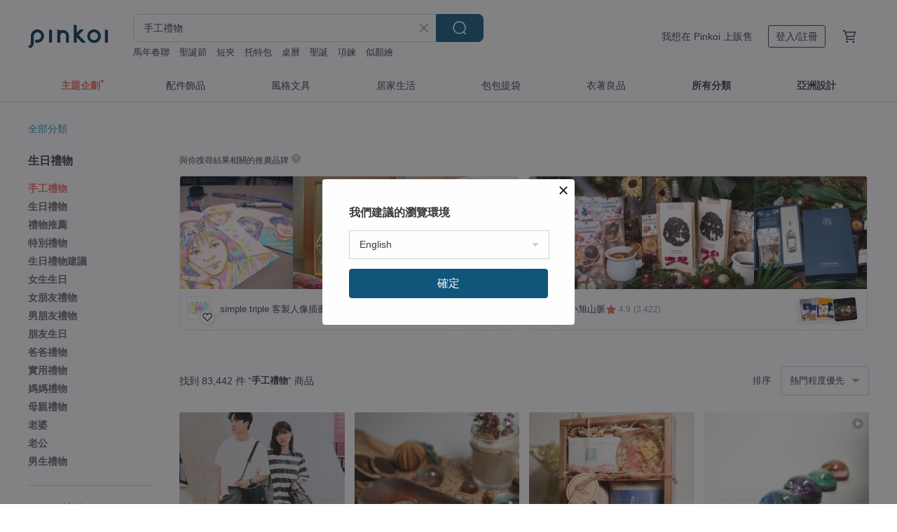

--- FILE ---
content_type: text/html; charset=utf-8
request_url: https://www.pinkoi.com/search?q=%E6%89%8B%E5%B7%A5%E7%A6%AE%E7%89%A9&ref_sec=related_keywords&ref_posn=10&ref_related_kw_type=manual&ref_created=1709128851&ref_entity=search_item_list&ref_entity_id=%E7%94%9F%E6%97%A5%E7%A6%AE%E7%89%A9&ref_page=1&ref_pgsz=60&ref_pgsess=1709128851
body_size: 30592
content:

<!doctype html>

<html lang="zh-Hant" class="web no-js s-not-login s-zh_TW webkit" xmlns:fb="http://ogp.me/ns/fb#">
<head prefix="og: http://ogp.me/ns# fb: http://ogp.me/ns/fb# ilovepinkoi: http://ogp.me/ns/fb/ilovepinkoi#">
    <meta charset="utf-8">

        <title>手工禮物 ｜耳目一新送禮推薦 - Pinkoi</title>
    <meta name="keywords" content="手工禮物">

        <meta name="description" content=" Pinkoi 手工禮物 人氣好評推薦。超過萬件實用禮物、客製化禮物、生日或節慶必送的選項，Pinkoi 應有盡有！質感好設計怎麼挑都獨特吸睛，多種價位風格幫你送進心坎裡。立即加入會員享免運優惠，折抵上限 NT$100！">

    <meta name="twitter:card" content="summary_large_image">

        <meta property="og:title" content="手工禮物 | Pinkoi">
        <meta property="og:description" content="手工禮物的搜尋結果 - 83,442件。你想找的手工禮物盡在 Pinkoi，新會員享 APP 運費優惠，最高折 NT$100！立刻逛逛百萬會員好評推薦的手工禮物商品，Pinkoi 堅持用好品味、獨特設計實現你對生活詮釋的想像。">
        <meta property="og:image" content="https://cdn01.pinkoi.com/product/SA5hKHTb/0/4/800x0.jpg">

    <meta property="og:type" content="product">
        <meta property="og:url" content="https://www.pinkoi.com/search?q=%E6%89%8B%E5%B7%A5%E7%A6%AE%E7%89%A9&ref_sec=related_keywords&ref_posn=10&ref_related_kw_type=manual&ref_created=1709128851&ref_entity=search_item_list&ref_entity_id=%E7%94%9F%E6%97%A5%E7%A6%AE%E7%89%A9&ref_page=1&ref_pgsz=60&ref_pgsess=1709128851"><link rel="canonical" href="https://www.pinkoi.com/search?q=%E6%89%8B%E5%B7%A5%E7%A6%AE%E7%89%A9"><link rel="next" href="https://www.pinkoi.com/search?q=%E6%89%8B%E5%B7%A5%E7%A6%AE%E7%89%A9&page=2">

    <link rel="alternate" href="android-app://com.pinkoi/http/www.pinkoi.com/search?q=%E6%89%8B%E5%B7%A5%E7%A6%AE%E7%89%A9">

        <script type="application/ld+json">{"@context": "http://schema.org", "@type": "BreadcrumbList", "itemListElement": [{"@type": "ListItem", "position": 1, "item": {"@id": "https://www.pinkoi.com", "name": "Pinkoi"}}, {"@type": "ListItem", "position": 2, "item": {"@id": "https://www.pinkoi.com/search", "name": "Search"}}, {"@type": "ListItem", "position": 3, "item": {"@id": "https://www.pinkoi.com/search?q=%E6%89%8B%E5%B7%A5%E7%A6%AE%E7%89%A9", "name": "\u624b\u5de5\u79ae\u7269"}}]}</script>

        <script type="application/ld+json">{"@context": "http://schema.org", "@type": "Product", "productID": "SA5hKHTb", "sku": "SA5hKHTb", "name": "\u7e61\u7403\u82b1 \u2022 \u85cd\u7d2b - \u5782\u589c\u6b3e\u624b\u5de5\u6a39\u8102\u8033\u74b0\u98fe\u54c1\u65b0\u5e74\u79ae\u7269", "description": "\u3010\u5546\u54c1\u8cc7\u6599\u3011\n\u5c3a\u5bf8 :  \u7d04 2 x 6.8 cm\n\u6750\u8cea\uff1a\u9285\u7dda\u3001\u6a39\u8102\n\u8033\u91dd\uff1a\u91ab\u7642\u92fc\u91dd / \u8033\u593e\uff1a\u9285\u934d14k\u87ba\u65cb\u8033\u593e\n\u984f\u8272\uff1a\u85cd\u8272 + \u7d2b\u8272\n\u88fd\u4f5c\u671f\uff1a25\u500b\u5de5\u4f5c\u5929\uff08\u4e0d\u5305\u62ec\u5047\u671f\uff09", "image": ["https://cdn01.pinkoi.com/product/SA5hKHTb/0/4/500x0.jpg"], "brand": {"@type": "Brand", "name": "Maius Handicrafts"}, "offers": {"@type": "Offer", "priceCurrency": "TWD", "price": 2242, "availability": "http://schema.org/InStock", "priceValidUntil": "2026-05-06", "itemCondition": "http://schema.org/NewCondition", "url": "https://www.pinkoi.com/product/SA5hKHTb", "seller": {"@type": "Organization", "name": "Maius Handicrafts", "url": "https://www.pinkoi.com/store/maiushandicrafts"}, "hasMerchantReturnPolicy": [{"@type": "MerchantReturnPolicy", "returnPolicyCategory": "https://schema.org/MerchantReturnFiniteReturnWindow", "merchantReturnDays": 7, "returnMethod": "https://schema.org/ReturnByMail", "returnFees": "https://schema.org/FreeReturn", "applicableCountry": ["TW", "HK", "MO", "TH", "JP", "CN", "US", "SG", "CA"]}]}, "aggregateRating": {"@type": "AggregateRating", "ratingValue": 5.0, "reviewCount": 294}}</script><script type="application/ld+json">{"@context": "http://schema.org", "@type": "Product", "productID": "B6k7B2W2", "sku": "B6k7B2W2", "name": "\u516d\u51fa\u82b1 \u2022 \u85cd\u767d - \u624b\u5de5\u6a39\u8102\u8033\u74b0\u98fe\u54c1\u79ae\u7269", "description": "\u3010\u5546\u54c1\u8cc7\u6599\u3011\n\u5c3a\u5bf8 :  \u7d04 2 x 6.5 cm\n\u6750\u8cea\uff1a\u9285\u7dda\u3001\u6a39\u8102\u3001\u6de1\u6c34\u73cd\u73e0\n\u8033\u91dd\uff1a\u91ab\u7642\u92fc\u91dd / \u8033\u593e\uff1a\u9285\u934d18k\u87ba\u65cb\u8033\u593e\n\u984f\u8272\uff1a\u767d\u8272\u3001\u85cd\u8272 (\u73e0\u5149)\n\u88fd\u4f5c\u671f\uff1a25\u500b\u5de5\u4f5c\u5929", "image": ["https://cdn01.pinkoi.com/product/B6k7B2W2/0/10/500x0.jpg"], "brand": {"@type": "Brand", "name": "Maius Handicrafts"}, "offers": {"@type": "Offer", "priceCurrency": "TWD", "price": 1889, "availability": "http://schema.org/InStock", "priceValidUntil": "2026-05-06", "itemCondition": "http://schema.org/NewCondition", "url": "https://www.pinkoi.com/product/B6k7B2W2", "seller": {"@type": "Organization", "name": "Maius Handicrafts", "url": "https://www.pinkoi.com/store/maiushandicrafts"}, "hasMerchantReturnPolicy": [{"@type": "MerchantReturnPolicy", "returnPolicyCategory": "https://schema.org/MerchantReturnFiniteReturnWindow", "merchantReturnDays": 7, "returnMethod": "https://schema.org/ReturnByMail", "returnFees": "https://schema.org/FreeReturn", "applicableCountry": ["TW", "HK", "MO", "TH", "JP", "CN", "US", "SG", "CA"]}]}, "aggregateRating": {"@type": "AggregateRating", "ratingValue": 5.0, "reviewCount": 294}}</script><script type="application/ld+json">{"@context": "http://schema.org", "@type": "Product", "productID": "QE3f9Jpn", "sku": "QE3f9Jpn", "name": "\u65e5\u672c\u7522\u725b\u6cb9\u881f\u76ae / \u8f15\u76c8\u67d4\u8edf\u50b3\u7d71\u8edf\u5e95\u82ad\u857e\u978b / \u624b\u5de5\u88fd", "description": "\u65e5\u672c\u7522\u725b\u6cb9\u881f\u76ae / \u8f15\u76c8\u67d4\u8edf\u50b3\u7d71\u8edf\u5e95\u82ad\u857e\u978b / \u624b\u5de5\u88fd\n\nLILVINTAGE \u5805\u6301\u9577\u671f\u4e3b\u7fa9\u53ea\u9078\u7528\u5929\u7136\u76ae\u9769\uff0c\u624b\u5de5\u6253\u9020\u6bcf\u4e00\u96d9\u67d4\u8edf\u3001\u8212\u9069\u4e14\u7d93\u4e45\u8010\u7a7f\u7684\u978b\u5c65\u7d93\u5178\u7c21\u7d04\u7684\u8a2d\u8a08\uff0c\u6620\u896f\u7a7f\u8457\u8005\u81ea\u7136\u3001\u81ea\u6211\u3001\u81ea\u7531\u7684\u7f8e\u597d\u54c1\u5473", "image": ["https://cdn01.pinkoi.com/product/QE3f9Jpn/0/1/500x0.jpg"], "brand": {"@type": "Brand", "name": "LILVINTAGE"}, "offers": {"@type": "Offer", "priceCurrency": "TWD", "price": 3162, "availability": "http://schema.org/InStock", "priceValidUntil": "2026-05-06", "itemCondition": "http://schema.org/NewCondition", "url": "https://www.pinkoi.com/product/QE3f9Jpn", "seller": {"@type": "Organization", "name": "LILVINTAGE", "url": "https://www.pinkoi.com/store/lilvintage-cn"}, "hasMerchantReturnPolicy": [{"@type": "MerchantReturnPolicy", "returnPolicyCategory": "https://schema.org/MerchantReturnFiniteReturnWindow", "merchantReturnDays": 7, "returnMethod": "https://schema.org/ReturnByMail", "returnFees": "https://schema.org/FreeReturn", "applicableCountry": ["TW", "HK", "MO", "TH", "JP", "CN", "US", "SG", "CA"]}]}, "aggregateRating": {"@type": "AggregateRating", "ratingValue": 4.9, "reviewCount": 79}}</script><script type="application/ld+json">{"@context": "http://schema.org", "@type": "Product", "productID": "WtqpWVB5", "sku": "WtqpWVB5", "name": "\u65e5\u672c\u7522\u5c0f\u7f8a\u76ae \u5f69\u8272\u5fa9\u53e4\u82ad\u857e\u978b \u624b\u5de5\u88fd \u7d05/\u9ed1/\u68d5/\u9ec3/\u7d2b/\u767d", "description": "\u65e5\u672c\u7522\u5c0f\u7f8a\u76ae \u5f69\u8272\u5fa9\u53e4\u82ad\u857e\u978b \u624b\u5de5\u88fd \u7d05/\u9ed1/\u68d5/\u9ec3/\u7d2b/\u767d\n\u9762\u6599\uff1a\u65e5\u672c\u7522\u7f8a\u76ae\n\u88e1\u6599\u53ca\u588a\u8173\uff1a\u65e5\u672c\u7522\u9e7f\u76ae\n\u978b\u5e95\uff1a\u5168\u725b\u7b4b\u5e95 \u9632\u6ed1\u8010\u78e8\n\u8ddf\u9ad8\uff1a\u725b\u7b4b\u5e95\u7d041cm", "image": ["https://cdn01.pinkoi.com/product/WtqpWVB5/0/1/500x0.jpg"], "brand": {"@type": "Brand", "name": "LILVINTAGE"}, "offers": {"@type": "Offer", "priceCurrency": "TWD", "price": 3588, "availability": "http://schema.org/InStock", "priceValidUntil": "2026-05-06", "itemCondition": "http://schema.org/NewCondition", "url": "https://www.pinkoi.com/product/WtqpWVB5", "seller": {"@type": "Organization", "name": "LILVINTAGE", "url": "https://www.pinkoi.com/store/lilvintage-cn"}, "hasMerchantReturnPolicy": [{"@type": "MerchantReturnPolicy", "returnPolicyCategory": "https://schema.org/MerchantReturnFiniteReturnWindow", "merchantReturnDays": 7, "returnMethod": "https://schema.org/ReturnByMail", "returnFees": "https://schema.org/FreeReturn", "applicableCountry": ["TW", "HK", "MO", "TH", "JP", "CN", "US", "SG", "CA"]}]}, "aggregateRating": {"@type": "AggregateRating", "ratingValue": 4.9, "reviewCount": 79}}</script><script type="application/ld+json">{"@context": "http://schema.org", "@type": "Product", "productID": "ez3yvsfH", "sku": "ez3yvsfH", "name": "\u61f8\u6d6e\u4e4b\u8449 \u624b\u4f5c\u7dda\u9999\u5ea7 | \u9ed1\u80e1\u6843\u6728\u9ec3\u9285\u9999\u63d2 \u53ef\u5ba2\u88fd \u51a5\u60f3/\u745c\u4f3d\u79ae\u7269", "description": "\u5982\u4e00\u7247\u61f8\u6d6e\u7684\u843d\u8449\uff0c\u627f\u8f09\u8457\u4e00\u7e37\u8f15\u7159\u3002\u9ed1\u80e1\u6843\u6728\u8207\u9ec3\u9285\u7684\u6975\u7c21\u7dda\u9999\u5ea7\uff0c\u5bec\u5927\u7684\u76e4\u9762\u80fd\u5b8c\u7f8e\u627f\u63a5\u9999\u7070\u3002\u63d0\u4f9b\u5ba2\u88fd\u5316\u523b\u5b57\u670d\u52d9\uff0c\u662f\u7368\u4e00\u7121\u4e8c\u7684\u7642\u7652\u79ae\u7269\u3002\u7acb\u5373\u901b\u901b\uff0c\u70ba\u751f\u6d3b\u589e\u6dfb\u4e00\u4efd\u8a69\u610f\u3002", "image": ["https://cdn01.pinkoi.com/product/ez3yvsfH/0/2/500x0.jpg"], "brand": {"@type": "Brand", "name": "String Life"}, "offers": {"@type": "Offer", "priceCurrency": "TWD", "price": 1198, "availability": "http://schema.org/InStock", "priceValidUntil": "2026-05-06", "itemCondition": "http://schema.org/NewCondition", "url": "https://www.pinkoi.com/product/ez3yvsfH", "seller": {"@type": "Organization", "name": "String Life", "url": "https://www.pinkoi.com/store/xiandesign"}, "hasMerchantReturnPolicy": [{"@type": "MerchantReturnPolicy", "returnPolicyCategory": "https://schema.org/MerchantReturnFiniteReturnWindow", "merchantReturnDays": 7, "returnMethod": "https://schema.org/ReturnByMail", "returnFees": "https://schema.org/FreeReturn", "applicableCountry": ["TW", "HK", "MO", "TH", "JP", "CN", "US", "SG", "CA"]}]}, "aggregateRating": {"@type": "AggregateRating", "ratingValue": 4.9, "reviewCount": 629}}</script><script type="application/ld+json">{"@context": "http://schema.org", "@type": "Product", "productID": "5Q4fdsCC", "sku": "5Q4fdsCC", "name": "\u3010\u6bcd\u89aa\u7bc0\u79ae\u76d2\u3011\u5929\u7136\u6de1\u6c34\u73cd\u73e0\u661f\u661f\u6708\u4eae\u592a\u967d\u65e5\u672c\u98a8\u683c\u624b\u5de5\u80f8\u91ddv4", "description": "\u25c6\u80f8\u91dd-\u5225\u5728\u6700\u9760\u8fd1\u60a8\u7684\u5fc3\u53e3\u4e0a\u7684\u7cbe\u54c1-\u59b3\u60f3\u8868\u9054\u4e9b\u4ec0\u9ebc\n\u25c6\u4eab\u53d7\u5be7\u975c\u8207\u548c\u5e73\uff0c\u8b93\u4eba\u6c88\u6fb1\u7684\u7247\u523b\n\u25c6\u6bcf\u4e00\u6b3e\u8a02\u88fd\u80f8\u91dd\u5747\u662f\u7368\u4e00\u7121\u4e8c\u3010\u7368\u4e00\u7121\u4e8c\u7684\u5f62\u72c0\u53ca\u984f\u8272\u5929\u7136\u77f3\u3011", "image": ["https://cdn02.pinkoi.com/product/5Q4fdsCC/0/1/500x0.jpg"], "brand": {"@type": "Brand", "name": "COLE COOL"}, "offers": {"@type": "Offer", "priceCurrency": "TWD", "price": 3442, "availability": "http://schema.org/InStock", "priceValidUntil": "2026-05-06", "itemCondition": "http://schema.org/NewCondition", "url": "https://www.pinkoi.com/product/5Q4fdsCC", "seller": {"@type": "Organization", "name": "COLE COOL", "url": "https://www.pinkoi.com/store/artcole"}, "hasMerchantReturnPolicy": [{"@type": "MerchantReturnPolicy", "returnPolicyCategory": "https://schema.org/MerchantReturnFiniteReturnWindow", "merchantReturnDays": 7, "returnMethod": "https://schema.org/ReturnByMail", "returnFees": "https://schema.org/FreeReturn", "applicableCountry": ["TW", "HK", "MO", "TH", "JP", "CN", "US", "SG", "CA"]}]}, "aggregateRating": {"@type": "AggregateRating", "ratingValue": 5.0, "reviewCount": 231}}</script><script type="application/ld+json">{"@context": "http://schema.org", "@type": "Product", "productID": "LxqiSvW6", "sku": "LxqiSvW6", "name": "\u65e5\u672c\u7522\u5c0f\u7f8a\u76ae \u65b9\u982d\u7d81\u5e36\u82ad\u857e\u978b \u624b\u5de5\u88fd", "description": "\u65e5\u672c\u7522\u5c0f\u7f8a\u76ae \u65b9\u982d\u7d81\u5e36\u82ad\u857e\u978b \u624b\u5de5\u88fd\n\u9762\u6599\uff1a\u65e5\u672c\u7522\u7f8a\u76ae\n\u88e1\u6599\u53ca\u588a\u8173\uff1a\u7f8a\u76ae\n\u978b\u5e95\uff1a\u5168\u725b\u7b4b\u5e95 \u9632\u6ed1\u8010\u78e8 / \u7fa9\u5927\u5229\u725b\u76ae\u5e95 \u6613\u78e8\u640d\u90e8\u4f4d \u5167\u5d4cTPU \u514d\u8cbc\u5e95\u5de5\u85dd \u900f\u6c23\u8212\u9069\n\u8ddf\u9ad8\uff1a\u725b\u76ae\u5e95\u7d041.4cm / \u725b\u7b4b\u5e95\u7d041cm", "image": ["https://cdn01.pinkoi.com/product/LxqiSvW6/0/1/500x0.jpg"], "brand": {"@type": "Brand", "name": "LILVINTAGE"}, "offers": {"@type": "Offer", "priceCurrency": "TWD", "price": 3588, "availability": "http://schema.org/InStock", "priceValidUntil": "2026-05-06", "itemCondition": "http://schema.org/NewCondition", "url": "https://www.pinkoi.com/product/LxqiSvW6", "seller": {"@type": "Organization", "name": "LILVINTAGE", "url": "https://www.pinkoi.com/store/lilvintage-cn"}, "hasMerchantReturnPolicy": [{"@type": "MerchantReturnPolicy", "returnPolicyCategory": "https://schema.org/MerchantReturnFiniteReturnWindow", "merchantReturnDays": 7, "returnMethod": "https://schema.org/ReturnByMail", "returnFees": "https://schema.org/FreeReturn", "applicableCountry": ["TW", "HK", "MO", "TH", "JP", "CN", "US", "SG", "CA"]}]}, "aggregateRating": {"@type": "AggregateRating", "ratingValue": 4.9, "reviewCount": 79}}</script><script type="application/ld+json">{"@context": "http://schema.org", "@type": "Product", "productID": "hm59C74p", "sku": "hm59C74p", "name": "\u3010\u7d93\u5178\u7d05\u3011\u7af9\u7c64\u9999\u8178+\u70cf\u9b5a\u5b50\u624b\u5de5\u7682\u79ae\u76d2\u3001\u5e74\u7bc0\u9001\u79ae\u3001\u4ea4\u63db\u79ae\u7269", "description": "\u7af9\u7c64\u9999\u8178\u7682+\u4e00\u9846\u5c0f\u849c\u982d\u7682*1+\u70cf\u9b5a\u5b50\u7682*1\n\u2764\ufe0f\u79ae\u76d2\u6709\u5169\u8272\u53ef\u9078\u2764\ufe0f", "image": ["https://cdn01.pinkoi.com/product/hm59C74p/0/1/500x0.jpg"], "brand": {"@type": "Brand", "name": "\u5e72\u7682-\u624b\u4f5c\u53f0\u5473\u7682"}, "offers": {"@type": "Offer", "priceCurrency": "TWD", "price": 499, "availability": "http://schema.org/InStock", "priceValidUntil": "2026-05-06", "itemCondition": "http://schema.org/NewCondition", "url": "https://www.pinkoi.com/product/hm59C74p", "seller": {"@type": "Organization", "name": "\u5e72\u7682-\u624b\u4f5c\u53f0\u5473\u7682", "url": "https://www.pinkoi.com/store/ganzaosoap"}, "hasMerchantReturnPolicy": [{"@type": "MerchantReturnPolicy", "returnPolicyCategory": "https://schema.org/MerchantReturnFiniteReturnWindow", "merchantReturnDays": 7, "returnMethod": "https://schema.org/ReturnByMail", "returnFees": "https://schema.org/FreeReturn", "applicableCountry": ["TW", "HK", "MO", "TH", "JP", "CN", "US", "SG", "CA"]}]}, "aggregateRating": {"@type": "AggregateRating", "ratingValue": 5.0, "reviewCount": 1531}}</script><script type="application/ld+json">{"@context": "http://schema.org", "@type": "Product", "productID": "vXG43r2f", "sku": "vXG43r2f", "name": "\u8033\u74b0 \u9be8\u9bca \u8c46\u8150\u9bca \u523a\u7e61 \u624b\u5de5 \u8033\u593e \u73cd\u73e0 \u751f\u65e5 \u79ae\u7269 \u79ae\u76d2 \u60c5\u4eba\u7bc0", "description": "\u7cbe\u7dfb\u523a\u7e61\u8033\u74b0/Embroidery earrings\n\n\u53f0\u7063\u7279\u6b8a\u7cbe\u7d30\u523a\u7e61\uff0c\u8a6e\u91cb\u690d\u7269\uff0c\u52d5\u7269\u8277\u9e97\u8272\u6fa4\uff0c\u7279\u6709\u7684\u5149\u5f69\uff0c\u96a8\u8457\u5149\u6fa4\u9583\u720d\u8b8a\u5316\uff0c\n\u6829\u6829\u5982\u751f\u7684\u6548\u679c\uff0c\u537b\u662f\u8f15\u76c8\u7121\u8ca0\u64d4\u7684\u8212\u9069\u611f\u5594\u301c", "image": ["https://cdn01.pinkoi.com/product/vXG43r2f/0/2/500x0.jpg"], "brand": {"@type": "Brand", "name": "humming"}, "offers": {"@type": "Offer", "priceCurrency": "TWD", "price": 1880, "availability": "http://schema.org/InStock", "priceValidUntil": "2026-05-06", "itemCondition": "http://schema.org/NewCondition", "url": "https://www.pinkoi.com/product/vXG43r2f", "seller": {"@type": "Organization", "name": "humming", "url": "https://www.pinkoi.com/store/humming"}, "hasMerchantReturnPolicy": [{"@type": "MerchantReturnPolicy", "returnPolicyCategory": "https://schema.org/MerchantReturnFiniteReturnWindow", "merchantReturnDays": 7, "returnMethod": "https://schema.org/ReturnByMail", "returnFees": "https://schema.org/FreeReturn", "applicableCountry": ["TW", "HK", "MO", "TH", "JP", "CN", "US", "SG", "CA"]}]}, "aggregateRating": {"@type": "AggregateRating", "ratingValue": 5.0, "reviewCount": 1495}}</script><script type="application/ld+json">{"@context": "http://schema.org", "@type": "Product", "productID": "TgMA5quX", "sku": "TgMA5quX", "name": "\u624b\u5de5\u5be6\u6728\u624b\u6c96\u5496\u5561\u67b6 | \u9ed1\u80e1\u6843\u6728\u6ffe\u676f\u67b6 \u5496\u5561\u5e2b\u79ae\u7269", "description": "\u624b\u5de5\u9ed1\u80e1\u6843\u6728\u624b\u6c96\u5496\u5561\u67b6\uff0c\u68af\u5f62\u7d50\u69cb\u7a69\u56fa\u512a\u96c5\uff0c\u50b3\u7d71\u69ab\u536f\u5de5\u85dd\u62fc\u63a5\uff0c\u8cea\u611f\u6eab\u6f64\u300216cm\u9ad8\u5ea6\u9069\u7528\u591a\u6578\u99ac\u514b\u676f\u8207\u5206\u4eab\u58fa\u3002\u7acb\u5373\u901b\u901b\uff0c\u70ba\u4f60\u7684\u5496\u5561\u6642\u5149\u589e\u6dfb\u4e00\u4efd\u5b89\u975c\u7684\u5100\u5f0f\u611f\uff01", "image": ["https://cdn01.pinkoi.com/product/TgMA5quX/0/3/500x0.jpg"], "brand": {"@type": "Brand", "name": "String Life"}, "offers": {"@type": "Offer", "priceCurrency": "TWD", "price": 1698, "availability": "http://schema.org/InStock", "priceValidUntil": "2026-05-06", "itemCondition": "http://schema.org/NewCondition", "url": "https://www.pinkoi.com/product/TgMA5quX", "seller": {"@type": "Organization", "name": "String Life", "url": "https://www.pinkoi.com/store/xiandesign"}, "hasMerchantReturnPolicy": [{"@type": "MerchantReturnPolicy", "returnPolicyCategory": "https://schema.org/MerchantReturnFiniteReturnWindow", "merchantReturnDays": 7, "returnMethod": "https://schema.org/ReturnByMail", "returnFees": "https://schema.org/FreeReturn", "applicableCountry": ["TW", "HK", "MO", "TH", "JP", "CN", "US", "SG", "CA"]}]}, "aggregateRating": {"@type": "AggregateRating", "ratingValue": 4.9, "reviewCount": 629}}</script><script type="application/ld+json">{"@context": "http://schema.org", "@type": "Product", "productID": "nYVpAvh8", "sku": "nYVpAvh8", "name": "\u539f\u5275\u624b\u5de5\u6b72\u7a57\u9d3b\u798f\u5ddd\u6599\u5357\u7d05\u65b0\u5e74\u672c\u547d\u5e74\u958b\u904b\u95e2\u90aa\u4e32\u73e0\u9805\u93c8", "description": "\u6750\u8cea\uff1a\u5ddd\u6599\u5357\u7d05\u3001s925\u9280\n\u84ee\u85d5\u540a\u589c\uff1a\u934d\u91d1\n\u5c3a\u5bf8\uff1a\u542b\u626345cm", "image": ["https://cdn01.pinkoi.com/product/nYVpAvh8/0/1/500x0.jpg"], "brand": {"@type": "Brand", "name": "\u5c71\u8418"}, "offers": {"@type": "Offer", "priceCurrency": "TWD", "price": 2568, "availability": "http://schema.org/InStock", "priceValidUntil": "2026-05-06", "itemCondition": "http://schema.org/NewCondition", "url": "https://www.pinkoi.com/product/nYVpAvh8", "seller": {"@type": "Organization", "name": "\u5c71\u8418", "url": "https://www.pinkoi.com/store/shannai"}, "hasMerchantReturnPolicy": [{"@type": "MerchantReturnPolicy", "returnPolicyCategory": "https://schema.org/MerchantReturnFiniteReturnWindow", "merchantReturnDays": 7, "returnMethod": "https://schema.org/ReturnByMail", "returnFees": "https://schema.org/FreeReturn", "applicableCountry": ["TW", "HK", "MO", "TH", "JP", "CN", "US", "SG", "CA"]}]}, "aggregateRating": {"@type": "AggregateRating", "ratingValue": 4.9, "reviewCount": 56}}</script><script type="application/ld+json">{"@context": "http://schema.org", "@type": "Product", "productID": "Z7PJubbC", "sku": "Z7PJubbC", "name": "\u3010\u6bcd\u89aa\u7bc0\u79ae\u7269\u3011\u5fa9\u53e4\u4eff\u820a\u76ae\u9769\u624b\u6a5f\u6bbc \u624b\u5de5\u725b\u76ae\u8edf\u6bbc", "description": "\u5340\u5225\u65bc\u5e02\u9762\u4e0a\u8cbc\u76ae\u624b\u6a5f\u6bbc\uff01\u771f\u6b63\u610f\u7fa9\u4e0a\u7684\u771f\u76ae\u7d14\u76ae\u7121\u5851\u6599\u3001pc \u5e95\u6bbc\uff0c\u611f\u53d7\u7d14\u6b63\u7684\u52d5\u7269\u982d\u5c64\u76ae\u9769\u5e36\u4f86\u7684\u5929\u7136\u67d4\u8edf\u89f8\u611f\u5427\uff5e", "image": ["https://cdn01.pinkoi.com/product/Z7PJubbC/0/1/500x0.jpg"], "brand": {"@type": "Brand", "name": "Dolce Far Niente"}, "offers": {"@type": "Offer", "priceCurrency": "TWD", "price": 972, "availability": "http://schema.org/InStock", "priceValidUntil": "2026-05-06", "itemCondition": "http://schema.org/NewCondition", "url": "https://www.pinkoi.com/product/Z7PJubbC", "seller": {"@type": "Organization", "name": "Dolce Far Niente", "url": "https://www.pinkoi.com/store/dolcefarniente"}, "hasMerchantReturnPolicy": [{"@type": "MerchantReturnPolicy", "returnPolicyCategory": "https://schema.org/MerchantReturnFiniteReturnWindow", "merchantReturnDays": 7, "returnMethod": "https://schema.org/ReturnByMail", "returnFees": "https://schema.org/FreeReturn", "applicableCountry": ["TW", "HK", "MO", "TH", "JP", "CN", "US", "SG", "CA"]}]}, "aggregateRating": {}}</script><script type="application/ld+json">{"@context": "http://schema.org", "@type": "Product", "productID": "zrnxq9Hq", "sku": "zrnxq9Hq", "name": "\u54e5\u5409\u62c9\u539f\u5b50\u5410\u606f\u6c1b\u570d\u71c8 \u5275\u610f\u79ae\u7269/\u684c\u64fa", "description": "\u9019\u6b3e\u54e5\u5409\u62c9\u9577\u65b9\u9ad4\u6a39\u8102\u5c0f\u591c\u71c8\uff0c\u662f\u5bb6\u5c45\u597d\u7269\u4f73\u9078\u3002\u4ee5\u5929\u7136\u539f\u6728\u642d\u914d\u7cbe\u7dfb\u6a39\u8102\uff0c\u54e5\u5409\u62c9\u7d93\u4eff\u771f3D\u6253\u5370\uff0c\u518d\u624b\u5de5\u6d82\u88dd\uff0c\u7d30\u7bc0\u903c\u771f\u3002\u300c\u706b\u7130\u300d\u71c8\u4e32\u9023\u5176\u53e3\u90e8\uff0c\u958b\u95dc\u8f15\u89f8\uff0c\u71c8\u5149\u591a\u5f69\u8b8a\u63db\u3002\u591c\u9593\u7167\u660e\u4f34\u7720\uff0c\u767d\u5929\u4f5c\u85dd\u8853\u64fa\u4ef6\uff0c\u64fa\u65bc\u81e5\u5ba4\u3001\u66f8\u623f\u3001\u5ba2\u5ef3\u7686\u53ef\uff0c\u8da3\u5473\u5341\u8db3\uff0c\u81ea\u7528\u9001\u79ae\u5169\u76f8\u5b9c\u3002", "image": ["https://cdn01.pinkoi.com/product/zrnxq9Hq/0/1/500x0.jpg"], "brand": {"@type": "Brand", "name": "\u4e00\u4ecb\u7a7a\u9593"}, "offers": {"@type": "Offer", "priceCurrency": "TWD", "price": 2136, "availability": "http://schema.org/InStock", "priceValidUntil": "2026-05-06", "itemCondition": "http://schema.org/NewCondition", "url": "https://www.pinkoi.com/product/zrnxq9Hq", "seller": {"@type": "Organization", "name": "\u4e00\u4ecb\u7a7a\u9593", "url": "https://www.pinkoi.com/store/uhandi"}, "hasMerchantReturnPolicy": [{"@type": "MerchantReturnPolicy", "returnPolicyCategory": "https://schema.org/MerchantReturnFiniteReturnWindow", "merchantReturnDays": 7, "returnMethod": "https://schema.org/ReturnByMail", "returnFees": "https://schema.org/FreeReturn", "applicableCountry": ["TW", "HK", "MO", "TH", "JP", "CN", "US", "SG", "CA"]}]}, "aggregateRating": {"@type": "AggregateRating", "ratingValue": 5.0, "reviewCount": 206}}</script><script type="application/ld+json">{"@context": "http://schema.org", "@type": "Product", "productID": "4wMq5E7e", "sku": "4wMq5E7e", "name": "\u8f15\u76c8\u67d4\u8edf / \u50b3\u7d71\u7f8a\u76ae\u82ad\u857e\u978b / \u624b\u5de5\u88fd / \u65e5\u672c\u7522\u5c0f\u7f8a\u76ae", "description": "\u65e5\u672c\u7522\u5c0f\u7f8a\u76ae \u8f15\u76c8\u67d4\u8edf\u50b3\u7d71\u7f8a\u76ae\u82ad\u857e\u978b \u624b\u5de5\u88fd \u591a\u8272\n\u9762\u6599\uff1a\u65e5\u672c\u7522\u7f8a\u76ae\n\u88e1\u6599\u53ca\u588a\u8173\uff1a\u65e5\u672c\u7522\u9e7f\u76ae\n\u978b\u5e95\uff1a\u5168\u725b\u7b4b\u5e95 \u9632\u6ed1\u8010\u78e8\n\u8ddf\u9ad8\uff1a\u725b\u7b4b\u5e95\u7d041cm", "image": ["https://cdn02.pinkoi.com/product/4wMq5E7e/0/1/500x0.jpg"], "brand": {"@type": "Brand", "name": "LILVINTAGE"}, "offers": {"@type": "Offer", "priceCurrency": "TWD", "price": 3162, "availability": "http://schema.org/InStock", "priceValidUntil": "2026-05-06", "itemCondition": "http://schema.org/NewCondition", "url": "https://www.pinkoi.com/product/4wMq5E7e", "seller": {"@type": "Organization", "name": "LILVINTAGE", "url": "https://www.pinkoi.com/store/lilvintage-cn"}, "hasMerchantReturnPolicy": [{"@type": "MerchantReturnPolicy", "returnPolicyCategory": "https://schema.org/MerchantReturnFiniteReturnWindow", "merchantReturnDays": 7, "returnMethod": "https://schema.org/ReturnByMail", "returnFees": "https://schema.org/FreeReturn", "applicableCountry": ["TW", "HK", "MO", "TH", "JP", "CN", "US", "SG", "CA"]}]}, "aggregateRating": {"@type": "AggregateRating", "ratingValue": 4.9, "reviewCount": 79}}</script><script type="application/ld+json">{"@context": "http://schema.org", "@type": "Product", "productID": "enNbWrFj", "sku": "enNbWrFj", "name": "Vintage\u63a1\u96c6\u7cfb  |  \u6851\u845a\u8033\u74b0 | \u624b\u5de5 925\u9280", "description": "\u5973\u5b69\u9996\u9078\u7684\u54c1\u724cVintage Wave\uff0c\u91d1\u5de5\u5e2b\u9ad8\u54c1\u8cea\u628a\u95dc\uff0c\u7368\u5275\u8a2d\u8a08\u3001\u8cea\u611f\u98fe\u54c1\uff0c\u5e36\u9ede\u5fa9\u53e4, \u6c23\u8cea\u548c\u6d6a\u6f2b\u7684\u5143\u7d20\uff0c\u5404\u5f0f\u7cfb\u5217\u98a8\u683c\uff0c\u61f6\u4eba\u8f15\u9b06\u9078\u3002\u7acb\u5373\u95dc\u6ce8\u4eab\u514d\u904b\u512a\u60e0\uff0c\u6298\u62b5\u4e0a\u9650NT$130\uff01", "image": ["https://cdn01.pinkoi.com/product/enNbWrFj/0/2/500x0.jpg"], "brand": {"@type": "Brand", "name": "\u53e4\u6d6a\u91d1\u5de5 Vintage Wave"}, "offers": {"@type": "Offer", "priceCurrency": "TWD", "price": 1780, "availability": "http://schema.org/InStock", "priceValidUntil": "2026-05-06", "itemCondition": "http://schema.org/NewCondition", "url": "https://www.pinkoi.com/product/enNbWrFj", "seller": {"@type": "Organization", "name": "\u53e4\u6d6a\u91d1\u5de5 Vintage Wave", "url": "https://www.pinkoi.com/store/vintagewave-studio"}, "hasMerchantReturnPolicy": [{"@type": "MerchantReturnPolicy", "returnPolicyCategory": "https://schema.org/MerchantReturnFiniteReturnWindow", "merchantReturnDays": 7, "returnMethod": "https://schema.org/ReturnByMail", "returnFees": "https://schema.org/FreeReturn", "applicableCountry": ["TW", "HK", "MO", "TH", "JP", "CN", "US", "SG", "CA"]}]}, "aggregateRating": {"@type": "AggregateRating", "ratingValue": 5.0, "reviewCount": 8}}</script><script type="application/ld+json">{"@context": "http://schema.org", "@type": "Product", "productID": "rUpfmxZe", "sku": "rUpfmxZe", "name": "TOBA TOBA COLA \u624b\u5de5\u91c0\u88fd\u53ef\u6a02\u7cd6\u6f3f", "description": "TOBA TOBA COLA\n\u8b93\u53ef\u6a02\u6210\u70ba\u66f4\u503c\u5f97\u7d30\u7d30\u54c1\u5473\u7684\u98f2\u54c1\u3002\n\u624b\u5de5\u91c0\u88fd\u53ef\u6a02\u7cd6\u6f3f\n\u9999\u6599\u7dbb\u653e\u98a8\u5473\u3002\u5341\u56db\u7a2e\u9999\u6599\uff0f\u559c\u754c\u5cf6\u5cf6\u67d1\u6a58\n\nTOBA TOBA\uff1d\u4ee4\u4eba\u8208\u596e\u8207\u671f\u5f85\n\u6e90\u81ea\u9e7f\u5152\u5cf6\u7e23\u559c\u754c\u5cf6\u7684\u65b9\u8a00\uff01", "image": ["https://cdn01.pinkoi.com/product/rUpfmxZe/0/1/500x0.jpg"], "brand": {"@type": "Brand", "name": "tobatobacola"}, "offers": {"@type": "Offer", "priceCurrency": "TWD", "price": 825, "availability": "http://schema.org/InStock", "priceValidUntil": "2026-05-06", "itemCondition": "http://schema.org/NewCondition", "url": "https://www.pinkoi.com/product/rUpfmxZe", "seller": {"@type": "Organization", "name": "tobatobacola", "url": "https://www.pinkoi.com/store/tobatobacola"}, "hasMerchantReturnPolicy": [{"@type": "MerchantReturnPolicy", "returnPolicyCategory": "https://schema.org/MerchantReturnFiniteReturnWindow", "merchantReturnDays": 7, "returnMethod": "https://schema.org/ReturnByMail", "returnFees": "https://schema.org/FreeReturn", "applicableCountry": ["TW", "HK", "MO", "TH", "JP", "CN", "US", "SG", "CA"]}]}, "aggregateRating": {}}</script><script type="application/ld+json">{"@context": "http://schema.org", "@type": "Product", "productID": "ejtT7eMG", "sku": "ejtT7eMG", "name": "\u89c0\u677e \u672a\u6642\u539f\u52754mm\u9daf\u6b4c\u7da0\u5947\u6960\u6c89\u9999\u548c\u7530\u7389\u78a7\u7389\u624b\u93c8\u4e32\u73e0\u5973\u7cbe\u7dfb\u79ae\u7269", "description": "\u89c0\u677e \u672a\u6642\u539f\u52754mm\u9daf\u6b4c\u7da0\u5947\u6960\u6c89\u9999\u548c\u7530\u7389\u78a7\u7389\u624b\u93c8\u4e32\u73e0\u5973\u7cbe\u7dfb\u79ae\u7269", "image": ["https://cdn02.pinkoi.com/product/ejtT7eMG/0/1/500x0.jpg"], "brand": {"@type": "Brand", "name": "VISHI\u672a\u6642\u6771\u65b9\u7f8e\u5b78\u73e0\u5bf6"}, "offers": {"@type": "Offer", "priceCurrency": "TWD", "price": 2106, "availability": "http://schema.org/InStock", "priceValidUntil": "2026-05-06", "itemCondition": "http://schema.org/NewCondition", "url": "https://www.pinkoi.com/product/ejtT7eMG", "seller": {"@type": "Organization", "name": "VISHI\u672a\u6642\u6771\u65b9\u7f8e\u5b78\u73e0\u5bf6", "url": "https://www.pinkoi.com/store/vishi"}, "hasMerchantReturnPolicy": [{"@type": "MerchantReturnPolicy", "returnPolicyCategory": "https://schema.org/MerchantReturnFiniteReturnWindow", "merchantReturnDays": 7, "returnMethod": "https://schema.org/ReturnByMail", "returnFees": "https://schema.org/FreeReturn", "applicableCountry": ["TW", "HK", "MO", "TH", "JP", "CN", "US", "SG", "CA"]}]}, "aggregateRating": {"@type": "AggregateRating", "ratingValue": 5.0, "reviewCount": 4134}}</script><script type="application/ld+json">{"@context": "http://schema.org", "@type": "Product", "productID": "1nPJb5R4", "sku": "1nPJb5R4", "name": "\u624b\u5de5\u68c9\u9ebb\u5bec\u64fa\u8932\u88d9 - \u9ed1", "description": "\u4e00\u4ef6\u8b93\u4eba\u60f3\u8981\u65cb\u8f49\u8d77\u821e\uff0c\u6216\u662f\u6602\u9996\u95ca\u6b65\u7684\u8932\u88d9\uff0c\u8b93\u4eba\u53ef\u4ee5\u5f88\u81ea\u5728\u5730\u5728\u4efb\u4f55\u4e00\u500b\u5834\u57df\u98db\u63da\u3002\n\u8179\u90e8\u7684V\u578b\u7247\u5e03\uff0c\u5c07\u6700\u4ee4\u4eba\u5728\u610f\u7684\u5c0f\u8179\u6536\u85cf\u59a5\u8cbc\uff0c\u5bec\u9b06\u8212\u9069\u7684\u8932\u7ba1\u7121\u8ad6\u5982\u4f55\u90fd\u4e0d\u6703\u6d29\u6f0f\u904e\u591a\u8eab\u6750\u7684\u79d8\u5bc6\u3002", "image": ["https://cdn01.pinkoi.com/product/1nPJb5R4/0/4/500x0.jpg"], "brand": {"@type": "Brand", "name": "raw-ecoproject"}, "offers": {"@type": "Offer", "priceCurrency": "TWD", "price": 1880, "availability": "http://schema.org/InStock", "priceValidUntil": "2026-05-06", "itemCondition": "http://schema.org/NewCondition", "url": "https://www.pinkoi.com/product/1nPJb5R4", "seller": {"@type": "Organization", "name": "raw-ecoproject", "url": "https://www.pinkoi.com/store/raw-ecoproject"}, "hasMerchantReturnPolicy": [{"@type": "MerchantReturnPolicy", "returnPolicyCategory": "https://schema.org/MerchantReturnFiniteReturnWindow", "merchantReturnDays": 7, "returnMethod": "https://schema.org/ReturnByMail", "returnFees": "https://schema.org/FreeReturn", "applicableCountry": ["TW", "HK", "MO", "TH", "JP", "CN", "US", "SG", "CA"]}]}, "aggregateRating": {"@type": "AggregateRating", "ratingValue": 4.9, "reviewCount": 10927}}</script><script type="application/ld+json">{"@context": "http://schema.org", "@type": "Product", "productID": "SrEspAcL", "sku": "SrEspAcL", "name": "Sver / \u30b9\u30ea\u30e0\u540d\u523a\u30db\u30eb\u30c0\u30fc 25\u679a\u53ce\u7d0d \u3010\u97696\u8272\u00d7\u7cf812\u8272\u304b\u3089\u9078\u629e\u3011 \u624b\u7e2b\u3044\u523a\u7e4d\u306e\u30ab\u30b9\u30bf\u30e0\u7121\u6599/ \u65e5\u672c\u88fd / \u30d3\u30b8\u30cd\u30b9\u5411\u3051 / \u30ae\u30d5\u30c8\u5bfe\u5fdc \u3010g-37\u3011", "description": "\uff5e\u3042\u306a\u305f\u3060\u3051\u306e\u30aa\u30ea\u30b8\u30ca\u30eb\u4ed5\u69d8\u3092\u7121\u6599\u3067\u5b9f\u73fe\uff5e\n\u4e16\u754c\u306b\u4e00\u3064\u3060\u3051\u306e\u9038\u54c1\u306f\u611b\u7740\u3092\u6301\u3063\u3066\u611b\u7528\u3067\u304d\u307e\u3059\n\u30fb\u9769\uff16\u8272\u30fb\u30df\u30b7\u30f3\u7cf812\u8272\u304b\u3089\u9078\u629e\u53ef\u80fd\n\u30fb\u523a\u7e4d\u306f\u7d44\u307f\u5408\u308f\u305b\u81ea\u7531\uff08\u30e1\u30e2\u6b04\u306b\u3054\u8a18\u5165\u304f\u3060\u3055\u3044\uff09\n\u30fb\u767a\u9001\u307e\u3067\u7d04\uff16\u65e5\n\u30fb\u65e5\u672c\u306e\u725b\u9769\u88fd\u3067\u65e5\u672c\u306e\u8077\u4eba\u304c\u88fd\u4f5c", "image": ["https://cdn01.pinkoi.com/product/SrEspAcL/0/4/500x0.jpg"], "brand": {"@type": "Brand", "name": "Japlish \u798f\u5ca1\u9769\u88fd\u54c1\u5c08\u8ce3\u5e97"}, "offers": {"@type": "Offer", "priceCurrency": "TWD", "price": 1108, "availability": "http://schema.org/InStock", "priceValidUntil": "2026-05-06", "itemCondition": "http://schema.org/NewCondition", "url": "https://www.pinkoi.com/product/SrEspAcL", "seller": {"@type": "Organization", "name": "Japlish \u798f\u5ca1\u9769\u88fd\u54c1\u5c08\u8ce3\u5e97", "url": "https://www.pinkoi.com/store/japlish"}, "hasMerchantReturnPolicy": [{"@type": "MerchantReturnPolicy", "returnPolicyCategory": "https://schema.org/MerchantReturnFiniteReturnWindow", "merchantReturnDays": 7, "returnMethod": "https://schema.org/ReturnByMail", "returnFees": "https://schema.org/FreeReturn", "applicableCountry": ["TW", "HK", "MO", "TH", "JP", "CN", "US", "SG", "CA"]}]}, "aggregateRating": {"@type": "AggregateRating", "ratingValue": 5.0, "reviewCount": 852}}</script><script type="application/ld+json">{"@context": "http://schema.org", "@type": "Product", "productID": "r8aLL6Nr", "sku": "r8aLL6Nr", "name": "\u6162\u5ea6\u6642\u5149 \u91d1\u5c6c\u4f4e\u8ddf\u65b9\u982d\u55ae\u978b \u624b\u5de5\u88fd \u9280/\u9ed1", "description": "\u6162\u5ea6\u6642\u5149 \u91d1\u5c6c\u4f4e\u8ddf\u65b9\u982d\u55ae\u978b \u624b\u5de5\u88fd \u9280/\u9ed1", "image": ["https://cdn01.pinkoi.com/product/r8aLL6Nr/0/1/500x0.jpg"], "brand": {"@type": "Brand", "name": "BIUCILI \u5f7c\u6b64\u5c65"}, "offers": {"@type": "Offer", "priceCurrency": "TWD", "price": 3737, "availability": "http://schema.org/InStock", "priceValidUntil": "2026-05-06", "itemCondition": "http://schema.org/NewCondition", "url": "https://www.pinkoi.com/product/r8aLL6Nr", "seller": {"@type": "Organization", "name": "BIUCILI \u5f7c\u6b64\u5c65", "url": "https://www.pinkoi.com/store/biucili-cn"}, "hasMerchantReturnPolicy": [{"@type": "MerchantReturnPolicy", "returnPolicyCategory": "https://schema.org/MerchantReturnFiniteReturnWindow", "merchantReturnDays": 7, "returnMethod": "https://schema.org/ReturnByMail", "returnFees": "https://schema.org/FreeReturn", "applicableCountry": ["TW", "HK", "MO", "TH", "JP", "CN", "US", "SG", "CA"]}]}, "aggregateRating": {"@type": "AggregateRating", "ratingValue": 5.0, "reviewCount": 15}}</script><script type="application/ld+json">{"@context": "http://schema.org", "@type": "Product", "productID": "kZxFv64L", "sku": "kZxFv64L", "name": "\u3010\u8a02\u88fd\u3011NO.015 \u8036\u645f | \u624b\u5de5\u7a7f\u6234\u7532", "description": "ZIYI.studio \u6307\u610f\u7d14\u624b\u5de5\u7a7f\u6234\u7532\uff0c\u8b93\u4f60\u96a8\u6642\u96a8\u5730\u4eab\u53d7\u8b8a\u63db\u7f8e\u7532\u7684\u6a02\u8da3\uff0c\u642d\u914d\u5c31\u5728\u4e00\u77ac\u9593\u3002\u53ef\u8a02\u88fd\u4f60\u60f3\u8981\u7684\u7532\u578b\u3001\u6b3e\u5f0f\uff0c\u4e00\u8d77\u4f86\u901b\u901b\uff0c\u5275\u9020\u81ea\u5df1\u7684\u7f8e\u5427\u2665", "image": ["https://cdn01.pinkoi.com/product/kZxFv64L/0/1/500x0.jpg"], "brand": {"@type": "Brand", "name": "\u6307\u610f ZIYI.studio"}, "offers": {"@type": "Offer", "priceCurrency": "TWD", "price": 550, "availability": "http://schema.org/InStock", "priceValidUntil": "2026-05-06", "itemCondition": "http://schema.org/NewCondition", "url": "https://www.pinkoi.com/product/kZxFv64L", "seller": {"@type": "Organization", "name": "\u6307\u610f ZIYI.studio", "url": "https://www.pinkoi.com/store/ziyi-studio"}, "hasMerchantReturnPolicy": [{"@type": "MerchantReturnPolicy", "returnPolicyCategory": "https://schema.org/MerchantReturnFiniteReturnWindow", "merchantReturnDays": 7, "returnMethod": "https://schema.org/ReturnByMail", "returnFees": "https://schema.org/FreeReturn", "applicableCountry": ["TW", "HK", "MO", "TH", "JP", "CN", "US", "SG", "CA"]}]}, "aggregateRating": {"@type": "AggregateRating", "ratingValue": 5.0, "reviewCount": 1}}</script><script type="application/ld+json">{"@context": "http://schema.org", "@type": "Product", "productID": "6UmMuFsR", "sku": "6UmMuFsR", "name": "\u65b0\u54c11\u3010\u5ba2\u88fd\u5316\u3011\u734e\u724c / \u734e\u76c3 / \u734e\u5ea7 / \u91d1\u5c6c\u677f / \u8907\u5408\u734e\u76c3 / \u624b\u5de5", "description": "\u6728\u5ba2\u5fae\u5149\u70ba\u60a8\u5275\u9020\u7368\u4e00\u7121\u4e8c\u7684\u6728\u8cea\u734e\u76c3\uff01", "image": ["https://cdn01.pinkoi.com/product/6UmMuFsR/0/1/500x0.jpg"], "brand": {"@type": "Brand", "name": "\u6728\u5ba2\u30fb\u5fae\u5149"}, "offers": {"@type": "Offer", "priceCurrency": "TWD", "price": 1680, "availability": "http://schema.org/InStock", "priceValidUntil": "2026-05-06", "itemCondition": "http://schema.org/NewCondition", "url": "https://www.pinkoi.com/product/6UmMuFsR", "seller": {"@type": "Organization", "name": "\u6728\u5ba2\u30fb\u5fae\u5149", "url": "https://www.pinkoi.com/store/mkdesign"}, "hasMerchantReturnPolicy": [{"@type": "MerchantReturnPolicy", "returnPolicyCategory": "https://schema.org/MerchantReturnFiniteReturnWindow", "merchantReturnDays": 7, "returnMethod": "https://schema.org/ReturnByMail", "returnFees": "https://schema.org/FreeReturn", "applicableCountry": ["TW", "HK", "MO", "TH", "JP", "CN", "US", "SG", "CA"]}]}, "aggregateRating": {"@type": "AggregateRating", "ratingValue": 5.0, "reviewCount": 116}}</script><script type="application/ld+json">{"@context": "http://schema.org", "@type": "Product", "productID": "CwR9uTjj", "sku": "CwR9uTjj", "name": "\u5c0f\u4e38\u6e0b\u3046\u3061\u308f\u3000\u91d1\u9b5a\u3000/\u7e01\u8d77\u7269\u3000\u8d08\u7b54\u54c1", "description": "\u307e\u308b\u3067\u6c34\u9762\u3067\u6cf3\u3044\u3067\u3044\u308b\u3088\u3046\u306a\u53ef\u611b\u3044\u30c7\u30b6\u30a4\u30f3\u3067\u3059\u3002", "image": ["https://cdn01.pinkoi.com/product/CwR9uTjj/0/1/500x0.jpg"], "brand": {"@type": "Brand", "name": "kurikawa-uchiwa"}, "offers": {"@type": "Offer", "priceCurrency": "TWD", "price": 637, "availability": "http://schema.org/InStock", "priceValidUntil": "2026-05-06", "itemCondition": "http://schema.org/NewCondition", "url": "https://www.pinkoi.com/product/CwR9uTjj", "seller": {"@type": "Organization", "name": "kurikawa-uchiwa", "url": "https://www.pinkoi.com/store/kurikawa-uchiwa"}, "hasMerchantReturnPolicy": [{"@type": "MerchantReturnPolicy", "returnPolicyCategory": "https://schema.org/MerchantReturnFiniteReturnWindow", "merchantReturnDays": 7, "returnMethod": "https://schema.org/ReturnByMail", "returnFees": "https://schema.org/FreeReturn", "applicableCountry": ["TW", "HK", "MO", "TH", "JP", "CN", "US", "SG", "CA"]}]}, "aggregateRating": {"@type": "AggregateRating", "ratingValue": 5.0, "reviewCount": 15}}</script><script type="application/ld+json">{"@context": "http://schema.org", "@type": "Product", "productID": "CeS6GNHm", "sku": "CeS6GNHm", "name": "\u624b\u5de5\u534a\u9318\u7d0b\u7d14\u9280\u624b\u74b0", "description": "\u624b\u5de5\u7d14\u9280\u624b\u9432\u7cfb\u5217\uff1a\u5e7b\u5f71\n\u7d14\u624b\u5de5\u88fd\u4f5c\uff0c\u6211\u5011\u5f9e\u539f\u6750\u6599\u6e96\u5099\u958b\u59cb\uff0c\u6b77\u7d93\u8a2d\u8a08\uff0c\u9318\u7149\uff0c\u93e8\u523b\uff0c\u62cb\u5149\uff0c\u5b9a\u578b\u7b49\u4e00\u7cfb\u88fd\u4f5c\u5217\u6b65\u9a5f\uff0c\u529b\u6c42\u5c07\u9280\u98fe\u54c1\u7cbe\u7dfb\u8207\u512a\u96c5\u7684\u98a8\u683c\u5c55\u73fe\u7d66\u5c4f\u5e55\u524d\u7684\u4f60\uff0c\u73fe\u8ca8\u4e0d\u591a\uff0c\u82e5\u521d\u898b\u751f\u559c\uff0c\u5247\u52ff\u8981\u932f\u904e\u3002\n\u624b\u9432\u6750\u6599\uff1a\u7d14\u9280\n\u624b\u9432\u91cd\u91cf\uff1a15g\n\u624b\u9432\u98a8\u683c\uff1a\u5fa9\u53e4", "image": ["https://cdn01.pinkoi.com/product/CeS6GNHm/0/1/500x0.jpg"], "brand": {"@type": "Brand", "name": "DANS"}, "offers": {"@type": "Offer", "priceCurrency": "TWD", "price": 2432, "availability": "http://schema.org/InStock", "priceValidUntil": "2026-05-06", "itemCondition": "http://schema.org/NewCondition", "url": "https://www.pinkoi.com/product/CeS6GNHm", "seller": {"@type": "Organization", "name": "DANS", "url": "https://www.pinkoi.com/store/soncay"}, "hasMerchantReturnPolicy": [{"@type": "MerchantReturnPolicy", "returnPolicyCategory": "https://schema.org/MerchantReturnFiniteReturnWindow", "merchantReturnDays": 7, "returnMethod": "https://schema.org/ReturnByMail", "returnFees": "https://schema.org/FreeReturn", "applicableCountry": ["TW", "HK", "MO", "TH", "JP", "CN", "US", "SG", "CA"]}]}, "aggregateRating": {"@type": "AggregateRating", "ratingValue": 5.0, "reviewCount": 147}}</script><script type="application/ld+json">{"@context": "http://schema.org", "@type": "Product", "productID": "heZM7gNQ", "sku": "heZM7gNQ", "name": "Opal Bracelet, Natural Opal Bracelet, Australian Opal Handmade Bracelet, Fire Op", "description": "Opal Bracelet  Natural Opal Bracelet  Australian Opal Handmade Bracelet  Fire Opal Bangle  Dainty Opal Bracelet  925 Sterling Silver  Opal Jewelry  Genuine Australian Opal", "image": ["https://cdn01.pinkoi.com/product/heZM7gNQ/0/1/500x0.jpg"], "brand": {"@type": "Brand", "name": "Eratojewels"}, "offers": {"@type": "Offer", "priceCurrency": "TWD", "price": 4960, "availability": "http://schema.org/InStock", "priceValidUntil": "2026-05-06", "itemCondition": "http://schema.org/NewCondition", "url": "https://www.pinkoi.com/product/heZM7gNQ", "seller": {"@type": "Organization", "name": "Eratojewels", "url": "https://www.pinkoi.com/store/eratojewels"}, "hasMerchantReturnPolicy": [{"@type": "MerchantReturnPolicy", "returnPolicyCategory": "https://schema.org/MerchantReturnFiniteReturnWindow", "merchantReturnDays": 7, "returnMethod": "https://schema.org/ReturnByMail", "returnFees": "https://schema.org/FreeReturn", "applicableCountry": ["TW", "HK", "MO", "TH", "JP", "CN", "US", "SG", "CA"]}]}, "aggregateRating": {"@type": "AggregateRating", "ratingValue": 4.9, "reviewCount": 25}}</script><script type="application/ld+json">{"@context": "http://schema.org", "@type": "Product", "productID": "eJDetEHd", "sku": "eJDetEHd", "name": "YuanPearl\u5929\u7136\u6975\u5149\u5df4\u6d1b\u514b\u73cd\u73e0\u624b\u5de5\u7e5e\u7dda\u73cd\u73e0\u624b\u934a\u5c0f\u773e\u73cd\u73e0\u79ae\u7269", "description": "\u9019\u662f\u4e00\u6b3e\u5929\u7136\u6975\u5149\u5df4\u6d1b\u514b\u73cd\u73e0\uff0c\u624b\u5de5\u7e5e\u7dda\u8a2d\u8a08\uff0c\u76ae\u9762\u6574\u9ad4\u4e7e\u6de8\u5929\u7136\u5fae\u7455\uff0c\u6bcf\u9846\u5929\u7136\u73cd\u73e0\u6703\u4e0d\u4e00\u6a23\u6211\u5011\u4eba\u5de5\u7cbe\u6311\u9078\u5149\u6fa4\u6f02\u4eae\u7684\u73e0\u5b50\uff0c\u5929\u7136\u73cd\u73e0\u6709\u751f\u9577\u7d0b\u548c\u7455\u75b5\u8def\u5747\u6b63\u5e38\uff5e\u97001-2\u5468\u6642\u9593\u63a1\u8cfc\u6750\u6599\u53ca\u624b\u4f5c\uff0c\u4e0b\u55ae\u5ba2\u88fd\u7522\u54c1\u975e\u8cea\u91cf\u554f\u984c\u4e0d\u63a5\u53d7\u7121\u7406\u7531\u9000\u63db\u55b2\uff5e", "image": ["https://cdn01.pinkoi.com/product/eJDetEHd/0/1/500x0.jpg"], "brand": {"@type": "Brand", "name": "YuanPearl\u5712\u73cd\u624b\u4f5c"}, "offers": {"@type": "Offer", "priceCurrency": "TWD", "price": 3103, "availability": "http://schema.org/InStock", "priceValidUntil": "2026-05-06", "itemCondition": "http://schema.org/NewCondition", "url": "https://www.pinkoi.com/product/eJDetEHd", "seller": {"@type": "Organization", "name": "YuanPearl\u5712\u73cd\u624b\u4f5c", "url": "https://www.pinkoi.com/store/yuanpearljewelry"}, "hasMerchantReturnPolicy": [{"@type": "MerchantReturnPolicy", "returnPolicyCategory": "https://schema.org/MerchantReturnFiniteReturnWindow", "merchantReturnDays": 7, "returnMethod": "https://schema.org/ReturnByMail", "returnFees": "https://schema.org/FreeReturn", "applicableCountry": ["TW", "HK", "MO", "TH", "JP", "CN", "US", "SG", "CA"]}]}, "aggregateRating": {"@type": "AggregateRating", "ratingValue": 5.0, "reviewCount": 12}}</script><script type="application/ld+json">{"@context": "http://schema.org", "@type": "Product", "productID": "ETmGU7z6", "sku": "ETmGU7z6", "name": "\u53e4\u8463\u9818\u5e36\u6539\u88fd\u8170\u5e36-\u67af\u6728\u68d5-\u82a5\u9ec3", "description": "\u53e4\u8463\u9818\u5e36\u6539\u9020\u914d\u4ef6\u4f5c\u54c1\u4e4b\u4e00\u8170\u5e36\n\u958b\u767c\u6210\u70ba\u9818\u7d50\u3001\u9aee\u5e36\u3001\u9aee\u7b8d\u3001\u8170\u5e36\u7b49\u65b0\u751f\u914d\u4ef6\n\u6b32\u770b\u66f4\u591a\u9084\u4e0d\u5feb\u9032\u4f86\u8a2d\u8a08\u9928", "image": ["https://cdn01.pinkoi.com/product/ETmGU7z6/0/2/500x0.jpg"], "brand": {"@type": "Brand", "name": "Papas Bow Tie"}, "offers": {"@type": "Offer", "priceCurrency": "TWD", "price": 690, "availability": "http://schema.org/InStock", "priceValidUntil": "2026-05-06", "itemCondition": "http://schema.org/NewCondition", "url": "https://www.pinkoi.com/product/ETmGU7z6", "seller": {"@type": "Organization", "name": "Papas Bow Tie", "url": "https://www.pinkoi.com/store/papasbowtie"}, "hasMerchantReturnPolicy": [{"@type": "MerchantReturnPolicy", "returnPolicyCategory": "https://schema.org/MerchantReturnFiniteReturnWindow", "merchantReturnDays": 7, "returnMethod": "https://schema.org/ReturnByMail", "returnFees": "https://schema.org/FreeReturn", "applicableCountry": ["TW", "HK", "MO", "TH", "JP", "CN", "US", "SG", "CA"]}]}, "aggregateRating": {"@type": "AggregateRating", "ratingValue": 4.9, "reviewCount": 700}}</script><script type="application/ld+json">{"@context": "http://schema.org", "@type": "Product", "productID": "vcZAHG5k", "sku": "vcZAHG5k", "name": "Bucute\u6817\u6817\u5b50\u8b77\u8eab\u7b26.\u5fa1\u5b88\u5957.\u5e73\u5b89\u7b26\u888b/\u5bf6\u5bf6\u5c08\u7528/\u624b\u5de5\u88fd\u4f5c/", "description": "\u5f9e\u5edf\u88e1\u6c42\u56de\u4f86\u7684\u5e73\u5b89\u7b26\u3001\u8b77\u8eab\u7b26\n\u7d42\u65bc\u6709\u500b\u53ef\u611b\u7684\u5bb6\u4e86\n\u7948\u6c42\u5e73\u5b89\u7684\u5fc3\u610f\u4e0d\u6e1b\n\u53ef\u611b\u5ea6\u5927\u5927\u7684\u63d0\u5347\n\n\u8b93\u5bf6\u5bf6\u4e5f\u6709\u500b\u53ef\u611b\u7684\u5e73\u5b89\u7b26\u3002\u5fa1\u5b88\u5957", "image": ["https://cdn02.pinkoi.com/product/vcZAHG5k/0/1/500x0.jpg"], "brand": {"@type": "Brand", "name": "Bucute"}, "offers": {"@type": "Offer", "priceCurrency": "TWD", "price": 450, "availability": "http://schema.org/InStock", "priceValidUntil": "2026-05-06", "itemCondition": "http://schema.org/NewCondition", "url": "https://www.pinkoi.com/product/vcZAHG5k", "seller": {"@type": "Organization", "name": "Bucute", "url": "https://www.pinkoi.com/store/bucute"}, "hasMerchantReturnPolicy": [{"@type": "MerchantReturnPolicy", "returnPolicyCategory": "https://schema.org/MerchantReturnFiniteReturnWindow", "merchantReturnDays": 7, "returnMethod": "https://schema.org/ReturnByMail", "returnFees": "https://schema.org/FreeReturn", "applicableCountry": ["TW", "HK", "MO", "TH", "JP", "CN", "US", "SG", "CA"]}]}, "aggregateRating": {"@type": "AggregateRating", "ratingValue": 5.0, "reviewCount": 2212}}</script><script type="application/ld+json">{"@context": "http://schema.org", "@type": "Product", "productID": "ZWBv3gEr", "sku": "ZWBv3gEr", "name": "\u5348\u8336\u6642\u5149 \u624b\u5de5\u7409\u7483\u751c\u54c1\u86cb\u7cd5 14K \u9396\u9aa8\u93c8", "description": "\u9805\u934a\u7e3d\u9577\u9ed8\u8a8d40-41cm\uff0c\u5982\u9700\u5ba2\u88fd\u6b61\u8fce\u4f86\u4fe1\n\u3010\u7409\u7483\u5de5\u85dd\u54c1\uff0c\u5207\u52ff\u649e\u64ca\u6216\u6389\u843d\uff0c\u4e00\u5b9a\u6703\u788e\u7684\u54e6\u3011", "image": ["https://cdn01.pinkoi.com/product/ZWBv3gEr/0/2/500x0.jpg"], "brand": {"@type": "Brand", "name": "\u4e00\u62b9\u6708\u5149 Emoonstone"}, "offers": {"@type": "Offer", "priceCurrency": "TWD", "price": 1880, "availability": "http://schema.org/InStock", "priceValidUntil": "2026-05-06", "itemCondition": "http://schema.org/NewCondition", "url": "https://www.pinkoi.com/product/ZWBv3gEr", "seller": {"@type": "Organization", "name": "\u4e00\u62b9\u6708\u5149 Emoonstone", "url": "https://www.pinkoi.com/store/goodtime-play-jewelry"}, "hasMerchantReturnPolicy": [{"@type": "MerchantReturnPolicy", "returnPolicyCategory": "https://schema.org/MerchantReturnFiniteReturnWindow", "merchantReturnDays": 7, "returnMethod": "https://schema.org/ReturnByMail", "returnFees": "https://schema.org/FreeReturn", "applicableCountry": ["TW", "HK", "MO", "TH", "JP", "CN", "US", "SG", "CA"]}]}, "aggregateRating": {"@type": "AggregateRating", "ratingValue": 5.0, "reviewCount": 4941}}</script><script type="application/ld+json">{"@context": "http://schema.org", "@type": "Product", "productID": "F4dPJ5QS", "sku": "F4dPJ5QS", "name": "/\u8d08\u8c93\u54aa\u660e\u4fe1\u7247/ \u6211\u5011\u662f\u6b61\u6a02\u8c93\u54aa - \u624b\u5de5\u7d72\u5dfe/\u570d\u5dfe (\u6843\u8272)", "description": "\u9019\u4e9b\u8d85\u840c\u8c93\u54aa\u5011\u4f86\u81ea\u65bc\u6211\u5011\u7684\u6c34\u5f69\u756b\u7b46\u4e0b\uff0c\u662f\u8c93\u5974\u7684\u79ae\u7269\u9996\u9078 ^^ \u8cfc\u8cb7\u7d72\u5dfe\u9084\u6703\u9644\u8d08\u8c93\u54aa\u660e\u4fe1\u7247\u5462\uff01", "image": ["https://cdn02.pinkoi.com/product/F4dPJ5QS/0/1/500x0.jpg"], "brand": {"@type": "Brand", "name": "Siwa-arporn"}, "offers": {"@type": "Offer", "priceCurrency": "TWD", "price": 2013, "availability": "http://schema.org/InStock", "priceValidUntil": "2026-05-06", "itemCondition": "http://schema.org/NewCondition", "url": "https://www.pinkoi.com/product/F4dPJ5QS", "seller": {"@type": "Organization", "name": "Siwa-arporn", "url": "https://www.pinkoi.com/store/siwa-arporn"}, "hasMerchantReturnPolicy": [{"@type": "MerchantReturnPolicy", "returnPolicyCategory": "https://schema.org/MerchantReturnFiniteReturnWindow", "merchantReturnDays": 7, "returnMethod": "https://schema.org/ReturnByMail", "returnFees": "https://schema.org/FreeReturn", "applicableCountry": ["TW", "HK", "MO", "TH", "JP", "CN", "US", "SG", "CA"]}]}, "aggregateRating": {"@type": "AggregateRating", "ratingValue": 4.9, "reviewCount": 547}}</script><script type="application/ld+json">{"@context": "http://schema.org", "@type": "Product", "productID": "4FYNFn3h", "sku": "4FYNFn3h", "name": "\u624b\u5de5\u6c23\u6ce1\u73bb\u7483\u9999\u5ea7 | \u6d41\u5149\u8056\u6728\u9999\u76e4 \u51a5\u60f3\u7642\u7652\u79ae\u7269 \u5854\u9999/\u8056\u6728/\u7dda\u9999", "description": "\u5982\u4e00\u6bb5\u51dd\u56fa\u7684\u6eaa\u6d41\uff0c\u624b\u5de5\u5439\u88fd\u7684\u6c23\u6ce1\u73bb\u7483\u9999\u5ea7\uff0c\u5145\u6eff\u7368\u4e00\u7121\u4e8c\u7684\u6c23\u6ce1\u8207\u6d41\u52d5\u7dda\u689d\u3002\u4e00\u7d44\u5169\u4ef6\uff0c\u53ef\u4f5c\u8056\u6728\u789f\u6216\u7dda\u9999\u5ea7\uff0c\u81ea\u7531\u7d44\u5408\u3002\u7acb\u5373\u901b\u901b\uff0c\u70ba\u4f60\u7684\u7a7a\u9593\u6355\u6349\u4e00\u9053\u6d41\u52d5\u7684\u5149\u5f71\uff01", "image": ["https://cdn01.pinkoi.com/product/4FYNFn3h/0/1/500x0.jpg"], "brand": {"@type": "Brand", "name": "String Life"}, "offers": {"@type": "Offer", "priceCurrency": "TWD", "price": 998, "availability": "http://schema.org/InStock", "priceValidUntil": "2026-05-06", "itemCondition": "http://schema.org/NewCondition", "url": "https://www.pinkoi.com/product/4FYNFn3h", "seller": {"@type": "Organization", "name": "String Life", "url": "https://www.pinkoi.com/store/xiandesign"}, "hasMerchantReturnPolicy": [{"@type": "MerchantReturnPolicy", "returnPolicyCategory": "https://schema.org/MerchantReturnFiniteReturnWindow", "merchantReturnDays": 7, "returnMethod": "https://schema.org/ReturnByMail", "returnFees": "https://schema.org/FreeReturn", "applicableCountry": ["TW", "HK", "MO", "TH", "JP", "CN", "US", "SG", "CA"]}]}, "aggregateRating": {"@type": "AggregateRating", "ratingValue": 4.9, "reviewCount": 629}}</script><script type="application/ld+json">{"@context": "http://schema.org", "@type": "Product", "productID": "3iXFusgs", "sku": "3iXFusgs", "name": "\u65e5\u672c\u7522\u5c0f\u7f8a\u76ae \u67d4\u8edf\u8f15\u76c8\u5976\u5976\u978b \u624b\u5de5\u88fd", "description": "\u65e5\u672c\u7522\u5c0f\u7f8a\u76ae \u67d4\u8edf\u8f15\u76c8\u5976\u5976\u978b \u624b\u5de5\u88fd\n\u9762\u6599\uff1a\u65e5\u672c\u7522\u7f8a\u76ae\n\u88e1\u6599\u53ca\u588a\u8173\uff1a\u65e5\u672c\u7522\u9e7f\u76ae\n\u978b\u5e95\uff1a\u5168\u725b\u7b4b\u5e95 \u9632\u6ed1\u8010\u78e8 / \u7fa9\u5927\u5229\u725b\u76ae\u5e95 \u6613\u78e8\u640d\u90e8\u4f4d \u5167\u5d4cTPU \u514d\u8cbc\u5e95\u5de5\u85dd \u900f\u6c23\u8212\u9069\n\u8ddf\u9ad8\uff1a\u725b\u76ae\u5e95\u7d041.4cm / \u725b\u7b4b\u5e95\u7d041cm", "image": ["https://cdn02.pinkoi.com/product/3iXFusgs/0/1/500x0.jpg"], "brand": {"@type": "Brand", "name": "LILVINTAGE"}, "offers": {"@type": "Offer", "priceCurrency": "TWD", "price": 3588, "availability": "http://schema.org/InStock", "priceValidUntil": "2026-05-06", "itemCondition": "http://schema.org/NewCondition", "url": "https://www.pinkoi.com/product/3iXFusgs", "seller": {"@type": "Organization", "name": "LILVINTAGE", "url": "https://www.pinkoi.com/store/lilvintage-cn"}, "hasMerchantReturnPolicy": [{"@type": "MerchantReturnPolicy", "returnPolicyCategory": "https://schema.org/MerchantReturnFiniteReturnWindow", "merchantReturnDays": 7, "returnMethod": "https://schema.org/ReturnByMail", "returnFees": "https://schema.org/FreeReturn", "applicableCountry": ["TW", "HK", "MO", "TH", "JP", "CN", "US", "SG", "CA"]}]}, "aggregateRating": {"@type": "AggregateRating", "ratingValue": 4.9, "reviewCount": 79}}</script><script type="application/ld+json">{"@context": "http://schema.org", "@type": "Product", "productID": "2usquYg6", "sku": "2usquYg6", "name": "\u3010Plant\u7cfb\u5217\u3011#a81 \u6a39\u679d\u6212\u6307-\u55ae\u4ef6\u4e0b\u55ae\u5340/ 925\u9280/ \u624b\u5de5\u79ae\u7269/ \u5ba2\u88fd", "description": "**\u9650\u91cf\u4f5c\u54c1** \n\u6b64\u5546\u54c1\u70ba\u55ae\u652f\u6212\u6307\u4e0b\u55ae\u5340\u3002", "image": ["https://cdn01.pinkoi.com/product/2usquYg6/0/2/500x0.jpg"], "brand": {"@type": "Brand", "name": "YUNSHAO Jewelry \u8001\u6b6a\u5275\u4f5c\u5ba4"}, "offers": {"@type": "Offer", "priceCurrency": "TWD", "price": 600, "availability": "http://schema.org/InStock", "priceValidUntil": "2026-05-06", "itemCondition": "http://schema.org/NewCondition", "url": "https://www.pinkoi.com/product/2usquYg6", "seller": {"@type": "Organization", "name": "YUNSHAO Jewelry \u8001\u6b6a\u5275\u4f5c\u5ba4", "url": "https://www.pinkoi.com/store/yunshaojewelry"}, "hasMerchantReturnPolicy": [{"@type": "MerchantReturnPolicy", "returnPolicyCategory": "https://schema.org/MerchantReturnFiniteReturnWindow", "merchantReturnDays": 7, "returnMethod": "https://schema.org/ReturnByMail", "returnFees": "https://schema.org/FreeReturn", "applicableCountry": ["TW", "HK", "MO", "TH", "JP", "CN", "US", "SG", "CA"]}]}, "aggregateRating": {"@type": "AggregateRating", "ratingValue": 5.0, "reviewCount": 136}}</script><script type="application/ld+json">{"@context": "http://schema.org", "@type": "Product", "productID": "YdnXTRF5", "sku": "YdnXTRF5", "name": "100% Hemp\u5c3c\u6cca\u723e\u624b\u5de5\u7e54\u4f5c \u8f15\u8cea\u5f8c\u80cc\u5305_\u516c\u5e73\u8cbf\u6613", "description": "\u4f86\u81ea\u5c3c\u6cca\u723e\u7684\u516c\u5e73\u8cbf\u6613\u624b\u5de5\u88fd\u4f5c\u5de5\u85dd\u54c1\uff0c\u63a1\u7528100%\u5927\u9ebb\u7e96\u7dad\u53ca\u6709\u6a5f\u68c9\u3001THC Free\u3002\u6bcf\u4e00\u4ef6\u90fd\u662f\u7368\u4e00\u7121\u4e8c\u3002\u9001\u7d66\u81ea\u5df1\u6216\u670b\u53cb\uff0c\u90fd\u662f\u5225\u5177\u610f\u7fa9\u7684\u9078\u64c7 :)", "image": ["https://cdn01.pinkoi.com/product/YdnXTRF5/0/1/500x0.jpg"], "brand": {"@type": "Brand", "name": "Perch\u68f2\u606f\u6587\u5275\uff0d\u516c\u5e73\u8cbf\u6613 \u5929\u7136\u7e96\u7dad \u624b\u5de5\u88fd\u4f5c"}, "offers": {"@type": "Offer", "priceCurrency": "TWD", "price": 1280, "availability": "http://schema.org/InStock", "priceValidUntil": "2026-05-06", "itemCondition": "http://schema.org/NewCondition", "url": "https://www.pinkoi.com/product/YdnXTRF5", "seller": {"@type": "Organization", "name": "Perch\u68f2\u606f\u6587\u5275\uff0d\u516c\u5e73\u8cbf\u6613 \u5929\u7136\u7e96\u7dad \u624b\u5de5\u88fd\u4f5c", "url": "https://www.pinkoi.com/store/perch"}, "hasMerchantReturnPolicy": [{"@type": "MerchantReturnPolicy", "returnPolicyCategory": "https://schema.org/MerchantReturnFiniteReturnWindow", "merchantReturnDays": 7, "returnMethod": "https://schema.org/ReturnByMail", "returnFees": "https://schema.org/FreeReturn", "applicableCountry": ["TW", "HK", "MO", "TH", "JP", "CN", "US", "SG", "CA"]}]}, "aggregateRating": {"@type": "AggregateRating", "ratingValue": 5.0, "reviewCount": 105}}</script><script type="application/ld+json">{"@context": "http://schema.org", "@type": "Product", "productID": "BFEVAgmr", "sku": "BFEVAgmr", "name": "\u73fe\u8ca8 / \u5fa9\u523b\u56de\u61b6\u81a0\u6372\u5e95\u7247\u9020\u578b\u624b\u5de5\u5361\u7247 - \u60c5\u4eba\u7bc0\u79ae\u7269 \u751f\u65e5\u79ae\u7269", "description": "\u25fe \u6b64\u6b3e\u73fe\u8ca8\u4f9b\u61c9\u4e2d \u25fe \u7a7a\u767d\u8655\u53ef\u81ea\u884c\u6c96\u6d17\u7167\u7247\u8cbc\u5165", "image": ["https://cdn01.pinkoi.com/product/BFEVAgmr/0/4/500x0.jpg"], "brand": {"@type": "Brand", "name": "SWEETHOME \u624b\u4f5c\u5361\u7247 / \u7d14\u624b\u5de5\u5361\u7247"}, "offers": {"@type": "Offer", "priceCurrency": "TWD", "price": 359, "availability": "http://schema.org/InStock", "priceValidUntil": "2026-05-06", "itemCondition": "http://schema.org/NewCondition", "url": "https://www.pinkoi.com/product/BFEVAgmr", "seller": {"@type": "Organization", "name": "SWEETHOME \u624b\u4f5c\u5361\u7247 / \u7d14\u624b\u5de5\u5361\u7247", "url": "https://www.pinkoi.com/store/sweethome-card"}, "hasMerchantReturnPolicy": [{"@type": "MerchantReturnPolicy", "returnPolicyCategory": "https://schema.org/MerchantReturnFiniteReturnWindow", "merchantReturnDays": 7, "returnMethod": "https://schema.org/ReturnByMail", "returnFees": "https://schema.org/FreeReturn", "applicableCountry": ["TW", "HK", "MO", "TH", "JP", "CN", "US", "SG", "CA"]}]}, "aggregateRating": {"@type": "AggregateRating", "ratingValue": 5.0, "reviewCount": 1136}}</script><script type="application/ld+json">{"@context": "http://schema.org", "@type": "Product", "productID": "sKvibFtq", "sku": "sKvibFtq", "name": "\u50b3\u7d71\u6c11\u9593\u73a9\u5076 \u624b\u5de5\u7e61\u88fd\u5e03\u8001\u864e \u9192\u7345 \u5409\u7965\u7269 \u8b77\u8eab\u7b26\u9999\u56ca \u516c\u4ed4 \u79ae\u7269", "description": "\u3010\u795e\u864e\u93ae\u5b85\u3011\uff1a\n\u864e\u72ee\u70ba\u93ae\u5b85\u4f51\u5b89\u7684\u5b88\u8b77\u795e\u8207\u632f\u596e\u7cbe\u795e\u7684\u8056\u7378\uff0c\u6df1\u53d7\u6771\u65b9\u4eba\u6c11\u559c\u611b\u548c\u5ee3\u6cdb\u5d07\u62dc\uff0c\n\u672c\u4f5c\u54c1\u6c72\u53d6\u83ef\u4eba\u5e74\u756b\u8207\u5b88\u8b77\u864e\u724c\u4e2d\u5f62\u8c61\u7279\u5fb5\uff0c\u8207\u9a45\u8d95\u90aa\u5d07\uff0c\u7d0d\u8ca1\u7a4d\u798f\u7684\u5bd3\u610f\uff0c\n\u8a2d\u8a08\u51fa\u9019\u6b3e\u9020\u578b\u7368\u7279\u5a01\u731b\u53c8\u4fcf\u76ae\u7684\u73a9\u5076\uff0c\u52a0\u4e4b\u559c\u9d72\u8207\u5bd3\u610f\u559c\u5f9e\u5929\u964d\u7684\u5c0f\u8718\u86db\uff0c\u53ef\u8b02\u96d9\u559c\u81e8\u9580\u3002", "image": ["https://cdn01.pinkoi.com/product/sKvibFtq/0/1/500x0.jpg"], "brand": {"@type": "Brand", "name": "\u611f\u7269"}, "offers": {"@type": "Offer", "priceCurrency": "TWD", "price": 294, "availability": "http://schema.org/InStock", "priceValidUntil": "2026-05-06", "itemCondition": "http://schema.org/NewCondition", "url": "https://www.pinkoi.com/product/sKvibFtq", "seller": {"@type": "Organization", "name": "\u611f\u7269", "url": "https://www.pinkoi.com/store/ganwu"}, "hasMerchantReturnPolicy": [{"@type": "MerchantReturnPolicy", "returnPolicyCategory": "https://schema.org/MerchantReturnFiniteReturnWindow", "merchantReturnDays": 7, "returnMethod": "https://schema.org/ReturnByMail", "returnFees": "https://schema.org/FreeReturn", "applicableCountry": ["TW", "HK", "MO", "TH", "JP", "CN", "US", "SG", "CA"]}]}, "aggregateRating": {"@type": "AggregateRating", "ratingValue": 4.9, "reviewCount": 103}}</script><script type="application/ld+json">{"@context": "http://schema.org", "@type": "Product", "productID": "sdrRJHBE", "sku": "sdrRJHBE", "name": "\u5317\u7def37\u5ea6-\u624b\u5de53D\u7c07\u7d68\u676f\u588a-\u7f8a\u6bdb/\u624b\u5de5/\u7acb\u9ad4/\u88dd\u98fe/\u7562\u696d\u79ae\u7269/\u9001\u79ae", "description": "Latitude 37\u00b0 N - 100%\u539f\u5275\u624b\u5de5\u88fd\u4f5c\u7684\u82d4\u9bae\u7c07\u7d68\u676f\u588a\uff0c\u6211\u5011\u900f\u904e\u4e0d\u540c\u7684\u7de8\u7e54\u6280\u6cd5\u548c\u591a\u7a2e\u6bdb\u7dda\u6750\u8cea\uff0c\u8b93\u676f\u588a\u8b8a\u5f97\u66f4\u52a0\u7acb\u9ad4\u3001\u5c64\u6b21\u611f\u66f4\u52a0\u8c50\u5bcc\uff01\u7121\u8ad6\u662f\u653e\u5728\u5bb6\u4e2d\u9084\u662f\u8fa6\u516c\u5ba4\uff0c\u90fd\u80fd\u5e36\u7d66\u60a8\u653e\u9b06\u6109\u6085\u7684\u597d\u5fc3\u60c5\uff01\u5feb\u628a\u5b83\u5e36\u56de\u5bb6\u5427\uff01", "image": ["https://cdn01.pinkoi.com/product/sdrRJHBE/0/2/500x0.jpg"], "brand": {"@type": "Brand", "name": "ChillFuzz | \u624b\u5de5\u7c07\u7d68\u5730\u6bef\u548c\u5c0f\u7269"}, "offers": {"@type": "Offer", "priceCurrency": "TWD", "price": 1024, "availability": "http://schema.org/InStock", "priceValidUntil": "2026-05-06", "itemCondition": "http://schema.org/NewCondition", "url": "https://www.pinkoi.com/product/sdrRJHBE", "seller": {"@type": "Organization", "name": "ChillFuzz | \u624b\u5de5\u7c07\u7d68\u5730\u6bef\u548c\u5c0f\u7269", "url": "https://www.pinkoi.com/store/chillfuzz"}, "hasMerchantReturnPolicy": [{"@type": "MerchantReturnPolicy", "returnPolicyCategory": "https://schema.org/MerchantReturnFiniteReturnWindow", "merchantReturnDays": 7, "returnMethod": "https://schema.org/ReturnByMail", "returnFees": "https://schema.org/FreeReturn", "applicableCountry": ["TW", "HK", "MO", "TH", "JP", "CN", "US", "SG", "CA"]}]}, "aggregateRating": {"@type": "AggregateRating", "ratingValue": 4.9, "reviewCount": 14}}</script><script type="application/ld+json">{"@context": "http://schema.org", "@type": "Product", "productID": "DgXHDQ6y", "sku": "DgXHDQ6y", "name": "\u65e5\u672c\u7522\u93e1\u9762\u5c0f\u7f8a\u76ae \u65b9\u982d\u93e4\u7a7a\u8774\u8776\u7d50\u82ad\u857e\u978b \u624b\u5de5\u88fd \u9280/\u91d1/\u9285/\u9ed1", "description": "\u65e5\u672c\u7522\u93e1\u9762\u5c0f\u7f8a\u76ae \u65b9\u982d\u93e4\u7a7a\u8774\u8776\u7d50\u82ad\u857e\u978b \u624b\u5de5\u88fd \u9280/\u91d1/\u9285/\u9ed1\n\u9762\u6599\uff1a\u65e5\u672c\u7522\u7f8a\u76ae\n\u88e1\u6599\u53ca\u588a\u8173\uff1a\u65e5\u672c\u7522\u9e7f\u76ae\n\u978b\u5e95\uff1a\u5168\u725b\u7b4b\u5e95 \u9632\u6ed1\u8010\u78e8\n\u8ddf\u9ad8\uff1a\u725b\u7b4b\u5e95\u7d041cm", "image": ["https://cdn01.pinkoi.com/product/DgXHDQ6y/0/1/500x0.jpg"], "brand": {"@type": "Brand", "name": "LILVINTAGE"}, "offers": {"@type": "Offer", "priceCurrency": "TWD", "price": 3588, "availability": "http://schema.org/InStock", "priceValidUntil": "2026-05-06", "itemCondition": "http://schema.org/NewCondition", "url": "https://www.pinkoi.com/product/DgXHDQ6y", "seller": {"@type": "Organization", "name": "LILVINTAGE", "url": "https://www.pinkoi.com/store/lilvintage-cn"}, "hasMerchantReturnPolicy": [{"@type": "MerchantReturnPolicy", "returnPolicyCategory": "https://schema.org/MerchantReturnFiniteReturnWindow", "merchantReturnDays": 7, "returnMethod": "https://schema.org/ReturnByMail", "returnFees": "https://schema.org/FreeReturn", "applicableCountry": ["TW", "HK", "MO", "TH", "JP", "CN", "US", "SG", "CA"]}]}, "aggregateRating": {"@type": "AggregateRating", "ratingValue": 4.9, "reviewCount": 79}}</script><script type="application/ld+json">{"@context": "http://schema.org", "@type": "Product", "productID": "tWtAkZ4B", "sku": "tWtAkZ4B", "name": "\u6d77\u6d0b\u79ae\u7269/\u74b0\u6c27\u6a39\u8102\u591c\u71c8/\u6f5b\u6c34\u54e1\u8207\u9318\u982d\u9bca\u6d77\u5e95\u5fae\u666f\u89c0", "description": "\ud83c\udf0a3D \u6d77\u6d0b\u751f\u7269\u6f5b\u6c34\u54e1\u7cfb\u5217\u6a39\u8102\u5c0f\u591c\u71c8\uff0c\u63a1\u7528\u9ad8\u4eff\u771f\u5fae\u7e2e\u6a21\u578b\uff0c\u9ad8\u8cea\u91cf\u74b0\u6c27\u6a39\u8102\u7d50\u5408\u5be6\u6728\u88fd\u4f5c\u800c\u6210\u3002\n\ud83c\udf0a\u5be6\u7528\u7684\u540c\u6642\u6975\u5177\u88dd\u98fe\u6548\u679c\uff0c\u4e5f\u662f\u5c0d\u65bc\u6d77\u6d0b\u611b\u597d\u8005\u5fc5\u5099\u7684\u8d08\u79ae\u4e4b\u9078\u5594\uff5e", "image": ["https://cdn01.pinkoi.com/product/tWtAkZ4B/0/2/500x0.jpg"], "brand": {"@type": "Brand", "name": "\u4e00\u4ecb\u7a7a\u9593"}, "offers": {"@type": "Offer", "priceCurrency": "TWD", "price": 1861, "availability": "http://schema.org/InStock", "priceValidUntil": "2026-05-06", "itemCondition": "http://schema.org/NewCondition", "url": "https://www.pinkoi.com/product/tWtAkZ4B", "seller": {"@type": "Organization", "name": "\u4e00\u4ecb\u7a7a\u9593", "url": "https://www.pinkoi.com/store/uhandi"}, "hasMerchantReturnPolicy": [{"@type": "MerchantReturnPolicy", "returnPolicyCategory": "https://schema.org/MerchantReturnFiniteReturnWindow", "merchantReturnDays": 7, "returnMethod": "https://schema.org/ReturnByMail", "returnFees": "https://schema.org/FreeReturn", "applicableCountry": ["TW", "HK", "MO", "TH", "JP", "CN", "US", "SG", "CA"]}]}, "aggregateRating": {"@type": "AggregateRating", "ratingValue": 5.0, "reviewCount": 206}}</script><script type="application/ld+json">{"@context": "http://schema.org", "@type": "Product", "productID": "z4VDEfGw", "sku": "z4VDEfGw", "name": "\u523b\u9762\u7d05\u5bf6\u77f3\u540a\u589c \u5207\u9762\u7d05\u5bf6\u77f3\u9805\u934a \u624b\u5de5\u7d14\u9280\u5929\u7136\u77f3\u9805\u934a \u751f\u8fb0\u77f3\u79ae\u7269", "description": "* \u7d05\u5bf6\u77f3\u540a\u589c\n* \u7d14\u9280\u9472\u5d4c\n* \u624b\u5de5\u88fd\u4f5c \u7368\u4e00\u7121\u4e8c\n* \u5207\u9762\u7d05\u5bf6\u77f3\u6212\u9762 \u5be6\u7269\u62cd\u651d\n* \u540a\u589c\u6574\u9ad4\u5927\u5c0f\u7d047x15mm\n* \u5546\u54c1\u5305\u542b\u5716\u4e0a\u540a\u589c\u548c\u7d14\u9280\u93c8", "image": ["https://cdn02.pinkoi.com/product/z4VDEfGw/0/2/500x0.jpg"], "brand": {"@type": "Brand", "name": "LynnJewelry"}, "offers": {"@type": "Offer", "priceCurrency": "TWD", "price": 1556, "availability": "http://schema.org/InStock", "priceValidUntil": "2026-05-06", "itemCondition": "http://schema.org/NewCondition", "url": "https://www.pinkoi.com/product/z4VDEfGw", "seller": {"@type": "Organization", "name": "LynnJewelry", "url": "https://www.pinkoi.com/store/lynnjewelry"}, "hasMerchantReturnPolicy": [{"@type": "MerchantReturnPolicy", "returnPolicyCategory": "https://schema.org/MerchantReturnFiniteReturnWindow", "merchantReturnDays": 7, "returnMethod": "https://schema.org/ReturnByMail", "returnFees": "https://schema.org/FreeReturn", "applicableCountry": ["TW", "HK", "MO", "TH", "JP", "CN", "US", "SG", "CA"]}]}, "aggregateRating": {"@type": "AggregateRating", "ratingValue": 5.0, "reviewCount": 3}}</script><script type="application/ld+json">{"@context": "http://schema.org", "@type": "Product", "productID": "T6U6VwSb", "sku": "T6U6VwSb", "name": "\u516b\u91cd\u6afb \u2022 \u7c89\u767d - \u6afb\u82b1\u624b\u5de5\u6a39\u8102\u8033\u74b0 \u8033\u593e \u79ae\u7269", "description": "\ud83d\udd14\u95dc\u6ce8\u8a2d\u8a08\u9928\u53ef\u7372 95\u6298\u512a\u60e0\u5238\n\n\u3010\u5546\u54c1\u8cc7\u6599\u3011\n\u5c3a\u5bf8 :  \u7d044x2cm\n\u6750\u8cea\uff1a\u7f8e\u570b\u9285\u7dda\u3001\u9032\u53e3\u6a39\u8102\u3001\u9032\u53e3\u92ef\u77f3\u914d\u4ef6\n\u8033\u91dd\uff1a\u91ab\u7642\u92fc  /  \u8033\u593e\uff1a\u9285\u934d18k\u87ba\u65cb\u8033\u593e", "image": ["https://cdn01.pinkoi.com/product/T6U6VwSb/0/1/500x0.jpg"], "brand": {"@type": "Brand", "name": "AutumnRays Design \u79cb\u6620\u62fe\u97fb"}, "offers": {"@type": "Offer", "priceCurrency": "TWD", "price": 1120, "availability": "http://schema.org/InStock", "priceValidUntil": "2026-05-06", "itemCondition": "http://schema.org/NewCondition", "url": "https://www.pinkoi.com/product/T6U6VwSb", "seller": {"@type": "Organization", "name": "AutumnRays Design \u79cb\u6620\u62fe\u97fb", "url": "https://www.pinkoi.com/store/autumnrays"}, "hasMerchantReturnPolicy": [{"@type": "MerchantReturnPolicy", "returnPolicyCategory": "https://schema.org/MerchantReturnFiniteReturnWindow", "merchantReturnDays": 7, "returnMethod": "https://schema.org/ReturnByMail", "returnFees": "https://schema.org/FreeReturn", "applicableCountry": ["TW", "HK", "MO", "TH", "JP", "CN", "US", "SG", "CA"]}]}, "aggregateRating": {"@type": "AggregateRating", "ratingValue": 5.0, "reviewCount": 568}}</script><script type="application/ld+json">{"@context": "http://schema.org", "@type": "Product", "productID": "BkjkUgSp", "sku": "BkjkUgSp", "name": "\u3010\u7136\u3011\u5929\u7136\u746a\u7459\u862d\u8272\u6f38\u8b8a\u6842\u82b1\u6e05\u65b0\u6d6a\u6f2b\u591a\u7528\u639b\u98fe", "description": "\u7136\uff0c\u967d\u5149\u7051\u843d\u5927\u5730\u7684\u77ac\u9593\uff0c\u53c8\u5c07\u770b\u898b\u591a\u5f69\u7684\u81ea\u7136\u4e16\u754c\uff01", "image": ["https://cdn01.pinkoi.com/product/BkjkUgSp/0/1/500x0.jpg"], "brand": {"@type": "Brand", "name": "\u5c71\u6728\u624b\u4f5c"}, "offers": {"@type": "Offer", "priceCurrency": "TWD", "price": 1304, "availability": "http://schema.org/InStock", "priceValidUntil": "2026-05-06", "itemCondition": "http://schema.org/NewCondition", "url": "https://www.pinkoi.com/product/BkjkUgSp", "seller": {"@type": "Organization", "name": "\u5c71\u6728\u624b\u4f5c", "url": "https://www.pinkoi.com/store/zhenpei"}, "hasMerchantReturnPolicy": [{"@type": "MerchantReturnPolicy", "returnPolicyCategory": "https://schema.org/MerchantReturnFiniteReturnWindow", "merchantReturnDays": 7, "returnMethod": "https://schema.org/ReturnByMail", "returnFees": "https://schema.org/FreeReturn", "applicableCountry": ["TW", "HK", "MO", "TH", "JP", "CN", "US", "SG", "CA"]}]}, "aggregateRating": {"@type": "AggregateRating", "ratingValue": 5.0, "reviewCount": 1599}}</script><script type="application/ld+json">{"@context": "http://schema.org", "@type": "Product", "productID": "z6HzxDxP", "sku": "z6HzxDxP", "name": "\u53e4\u8463\u9818\u5e36\u6539\u88fd\u624b\u5de5\u9aee\u7b8dYvesSaintLaurent-YSL\u9ec3\u9285-\u8774\u8776\u7d50/\u7a84\u7248", "description": "\u53e4\u8463\u9818\u5e36\u6539\u9020\u914d\u4ef6\u4f5c\u54c1\u4e4b\u4e00-\u9aee\u7b8d \n\n\u53e4\u8463\u9818\u5e36\u6539\u88fd\u624b\u5de5\u9aee\u7b8dYvesSaintLaurent-YSL\u9ec3\u9285-\n\u8774\u8776\u7d50/\u7d93\u5178\u7248/\u7a84\u7248\u4e09\u7a2e\u6b3e\u5f0f\u53ef\u4f9b\u9078\u64c7\n\u50c5\u8774\u8776\u7d50\u7248\u6709\u54c1\u724c\u6a19\n\u624b\u5de5\u7e2b\u88fd/\u54c1\u5473\u7368\u7279/\u4e0d\u9650\u6027\u5225/\u9650\u5b9a\u88fd\u4f5c\n\u9ebb\u8c46\u7167\u70ba\u8a66\u6234\u5716,\u5be6\u54c1\u8272\u4ee5\u5e73\u9762\u7167\u70ba\u4e3b", "image": ["https://cdn01.pinkoi.com/product/z6HzxDxP/0/1/500x0.jpg"], "brand": {"@type": "Brand", "name": "Papas Bow Tie"}, "offers": {"@type": "Offer", "priceCurrency": "TWD", "price": 1580, "availability": "http://schema.org/InStock", "priceValidUntil": "2026-05-06", "itemCondition": "http://schema.org/NewCondition", "url": "https://www.pinkoi.com/product/z6HzxDxP", "seller": {"@type": "Organization", "name": "Papas Bow Tie", "url": "https://www.pinkoi.com/store/papasbowtie"}, "hasMerchantReturnPolicy": [{"@type": "MerchantReturnPolicy", "returnPolicyCategory": "https://schema.org/MerchantReturnFiniteReturnWindow", "merchantReturnDays": 7, "returnMethod": "https://schema.org/ReturnByMail", "returnFees": "https://schema.org/FreeReturn", "applicableCountry": ["TW", "HK", "MO", "TH", "JP", "CN", "US", "SG", "CA"]}]}, "aggregateRating": {"@type": "AggregateRating", "ratingValue": 4.9, "reviewCount": 700}}</script><script type="application/ld+json">{"@context": "http://schema.org", "@type": "Product", "productID": "eunyeK6Z", "sku": "eunyeK6Z", "name": "\u3010\u9280\u9234\u3011\u5370\u5ea6\u98a8\u60c5/\u8d85\u67d4\u8edf\u624b\u5de5\u978b", "description": "\u3010\u9280\u9234\u3011\u5370\u5ea6\u98a8\u60c5/\u8d85\u67d4\u8edf\u624b\u5de5\u978b", "image": ["https://cdn01.pinkoi.com/product/eunyeK6Z/0/1/500x0.jpg"], "brand": {"@type": "Brand", "name": "Coral Haze"}, "offers": {"@type": "Offer", "priceCurrency": "TWD", "price": 1837, "availability": "http://schema.org/InStock", "priceValidUntil": "2026-05-06", "itemCondition": "http://schema.org/NewCondition", "url": "https://www.pinkoi.com/product/eunyeK6Z", "seller": {"@type": "Organization", "name": "Coral Haze", "url": "https://www.pinkoi.com/store/coralhaze-cn"}, "hasMerchantReturnPolicy": [{"@type": "MerchantReturnPolicy", "returnPolicyCategory": "https://schema.org/MerchantReturnFiniteReturnWindow", "merchantReturnDays": 7, "returnMethod": "https://schema.org/ReturnByMail", "returnFees": "https://schema.org/FreeReturn", "applicableCountry": ["TW", "HK", "MO", "TH", "JP", "CN", "US", "SG", "CA"]}]}, "aggregateRating": {"@type": "AggregateRating", "ratingValue": 4.6, "reviewCount": 5}}</script><script type="application/ld+json">{"@context": "http://schema.org", "@type": "Product", "productID": "c4jemeBr", "sku": "c4jemeBr", "name": "\u624b\u5de5\u6a61\u76ae\u7ae0 - \u864e\u864e\u751f\u98a8\u6625\u610f\u6fc3  \u864e\u5e74\u5370\u7ae0\u5957\u7d44(\u4e00\u7d444\u5165)", "description": "\u864e\u5e74\u6240\u6709\u65b0\u54c1\u5370\u7ae0\u4e00\u6b21\u5230\u9f4a\uff01\n\u7528\u864e\u5e74\u5c0f\u864e\u8702\u5370\u7ae0\u966a\u4f60\u5ea6\u904e2022\u5168\u65b0\u7684\u4e00\u5e74\uff01", "image": ["https://cdn01.pinkoi.com/product/c4jemeBr/0/1/500x0.jpg"], "brand": {"@type": "Brand", "name": "\u2726  RED\u3002\u6eab\u6696\u624b\u4f5c  \u2726"}, "offers": {"@type": "Offer", "priceCurrency": "TWD", "price": 1400, "availability": "http://schema.org/InStock", "priceValidUntil": "2026-05-06", "itemCondition": "http://schema.org/NewCondition", "url": "https://www.pinkoi.com/product/c4jemeBr", "seller": {"@type": "Organization", "name": "\u2726  RED\u3002\u6eab\u6696\u624b\u4f5c  \u2726", "url": "https://www.pinkoi.com/store/smallred8"}, "hasMerchantReturnPolicy": [{"@type": "MerchantReturnPolicy", "returnPolicyCategory": "https://schema.org/MerchantReturnFiniteReturnWindow", "merchantReturnDays": 7, "returnMethod": "https://schema.org/ReturnByMail", "returnFees": "https://schema.org/FreeReturn", "applicableCountry": ["TW", "HK", "MO", "TH", "JP", "CN", "US", "SG", "CA"]}]}, "aggregateRating": {"@type": "AggregateRating", "ratingValue": 5.0, "reviewCount": 2540}}</script><script type="application/ld+json">{"@context": "http://schema.org", "@type": "Product", "productID": "yi9izz8Z", "sku": "yi9izz8Z", "name": "Waterdrop Silver Earrings \u6c34\u6ef4 \u86cb\u578b \u7c21\u7d04\u7d14\u9280\u8033\u74b0 \u79ae\u7269 \u9001\u79ae", "description": "handmade \u6c34\u6ef4\u9020\u578b\u7d14\u9280\u8033\u74b0", "image": ["https://cdn01.pinkoi.com/product/yi9izz8Z/0/11/500x0.jpg"], "brand": {"@type": "Brand", "name": "HAPPINER"}, "offers": {"@type": "Offer", "priceCurrency": "TWD", "price": 1680, "availability": "http://schema.org/InStock", "priceValidUntil": "2026-05-06", "itemCondition": "http://schema.org/NewCondition", "url": "https://www.pinkoi.com/product/yi9izz8Z", "seller": {"@type": "Organization", "name": "HAPPINER", "url": "https://www.pinkoi.com/store/happiner"}, "hasMerchantReturnPolicy": [{"@type": "MerchantReturnPolicy", "returnPolicyCategory": "https://schema.org/MerchantReturnFiniteReturnWindow", "merchantReturnDays": 7, "returnMethod": "https://schema.org/ReturnByMail", "returnFees": "https://schema.org/FreeReturn", "applicableCountry": ["TW", "HK", "MO", "TH", "JP", "CN", "US", "SG", "CA"]}]}, "aggregateRating": {"@type": "AggregateRating", "ratingValue": 5.0, "reviewCount": 97}}</script><script type="application/ld+json">{"@context": "http://schema.org", "@type": "Product", "productID": "DmR6YvtC", "sku": "DmR6YvtC", "name": "\u534a\u88f8\u6a58\u5b50\u7cfb\u5217*\u539f\u5275\u8edf\u9676\u624b\u5de5\u5c0f\u8033\u91d8\u4eff\u771f\u6a58\u5b50925\u9280\u8033\u91dd\u7121\u8033\u6d1e\u8033\u593e", "description": "\u4e0d\u5f97\u4e86\uff0c\u8033\u6735\u4e0a\u9577\u6a58\u5b50\u4e86\uff0c\u8ab0\u80fd\u62d2\u7d55\u9019\u6a23\u7684\u6a58\u5b50\u5c0f\u8033\u91d8\u5462\uff1f", "image": ["https://cdn01.pinkoi.com/product/DmR6YvtC/0/2/500x0.jpg"], "brand": {"@type": "Brand", "name": "Another Kiwi's"}, "offers": {"@type": "Offer", "priceCurrency": "TWD", "price": 1814, "availability": "http://schema.org/InStock", "priceValidUntil": "2026-05-06", "itemCondition": "http://schema.org/NewCondition", "url": "https://www.pinkoi.com/product/DmR6YvtC", "seller": {"@type": "Organization", "name": "Another Kiwi's", "url": "https://www.pinkoi.com/store/anotherkiwis"}, "hasMerchantReturnPolicy": [{"@type": "MerchantReturnPolicy", "returnPolicyCategory": "https://schema.org/MerchantReturnFiniteReturnWindow", "merchantReturnDays": 7, "returnMethod": "https://schema.org/ReturnByMail", "returnFees": "https://schema.org/FreeReturn", "applicableCountry": ["TW", "HK", "MO", "TH", "JP", "CN", "US", "SG", "CA"]}]}, "aggregateRating": {"@type": "AggregateRating", "ratingValue": 4.9, "reviewCount": 21}}</script><script type="application/ld+json">{"@context": "http://schema.org", "@type": "Product", "productID": "ATL9qUpk", "sku": "ATL9qUpk", "name": "\u9b06\u5f1b\u611f \u7db2\u7d17\u93e4\u7a7a\u5ea6\u5047\u98a8\u5e73\u5e95\u978b \u624b\u5de5\u88fd", "description": "\u9b06\u5f1b\u611f \u7db2\u7d17\u93e4\u7a7a\u5ea6\u5047\u98a8\u5e73\u5e95\u978b \u624b\u5de5\u88fd", "image": ["https://cdn01.pinkoi.com/product/ATL9qUpk/0/4/500x0.jpg"], "brand": {"@type": "Brand", "name": "BIUCILI \u5f7c\u6b64\u5c65"}, "offers": {"@type": "Offer", "priceCurrency": "TWD", "price": 3684, "availability": "http://schema.org/InStock", "priceValidUntil": "2026-05-06", "itemCondition": "http://schema.org/NewCondition", "url": "https://www.pinkoi.com/product/ATL9qUpk", "seller": {"@type": "Organization", "name": "BIUCILI \u5f7c\u6b64\u5c65", "url": "https://www.pinkoi.com/store/biucili-cn"}, "hasMerchantReturnPolicy": [{"@type": "MerchantReturnPolicy", "returnPolicyCategory": "https://schema.org/MerchantReturnFiniteReturnWindow", "merchantReturnDays": 7, "returnMethod": "https://schema.org/ReturnByMail", "returnFees": "https://schema.org/FreeReturn", "applicableCountry": ["TW", "HK", "MO", "TH", "JP", "CN", "US", "SG", "CA"]}]}, "aggregateRating": {"@type": "AggregateRating", "ratingValue": 5.0, "reviewCount": 15}}</script><script type="application/ld+json">{"@context": "http://schema.org", "@type": "Product", "productID": "3PfQ7mnj", "sku": "3PfQ7mnj", "name": "\u3010Plant \u7cfb\u5217\u3011#a455 \u5bec\u7248\u73cd\u73e0\u8c46\u83a2\u624b\u74b0 / 925\u9280/ \u624b\u5de5\u79ae\u7269/ \u5ba2\u88fd", "description": "\u2022 \u6750\u8cea\uff1a925\u9280\u3001\u73cd\u73e0\n\u2022 \u624b\u74b0\u5167\u570d\u9577\u5ea6\uff1a18 cm\n\u2022 \u9069\u5408\u624b\u570d\uff1a15-19 cm\n\u2022 \u8868\u9762\u8655\u7406\uff1a\u5c40\u90e8\u6c27\u5316\u8207\u624b\u5de5\u62cb\u5149\n\u2022 \u6280\u6cd5\uff1a\u53cd\u5305\u8986\u6280\u6cd5\uff0c\u5168\u7a0b\u624b\u5de5\u88fd\u4f5c", "image": ["https://cdn01.pinkoi.com/product/3PfQ7mnj/0/2/500x0.jpg"], "brand": {"@type": "Brand", "name": "YUNSHAO Jewelry \u8001\u6b6a\u5275\u4f5c\u5ba4"}, "offers": {"@type": "Offer", "priceCurrency": "TWD", "price": 3800, "availability": "http://schema.org/InStock", "priceValidUntil": "2026-05-06", "itemCondition": "http://schema.org/NewCondition", "url": "https://www.pinkoi.com/product/3PfQ7mnj", "seller": {"@type": "Organization", "name": "YUNSHAO Jewelry \u8001\u6b6a\u5275\u4f5c\u5ba4", "url": "https://www.pinkoi.com/store/yunshaojewelry"}, "hasMerchantReturnPolicy": [{"@type": "MerchantReturnPolicy", "returnPolicyCategory": "https://schema.org/MerchantReturnFiniteReturnWindow", "merchantReturnDays": 7, "returnMethod": "https://schema.org/ReturnByMail", "returnFees": "https://schema.org/FreeReturn", "applicableCountry": ["TW", "HK", "MO", "TH", "JP", "CN", "US", "SG", "CA"]}]}, "aggregateRating": {"@type": "AggregateRating", "ratingValue": 5.0, "reviewCount": 136}}</script><script type="application/ld+json">{"@context": "http://schema.org", "@type": "Product", "productID": "raT29DeY", "sku": "raT29DeY", "name": "\u5b88\u8b77\u98a8\u85e4\u624b\u9432 \u672a\u6642\u539f\u5275995\u7d14\u9280\u624b\u5de5\u7de8\u7dda\u5929\u7136\u91ce\u751f\u85e5\u85e4\u9432\u5b50\u7537\u5973\u81ea\u5236", "description": "\u98a8\u85e4\u9432\u5728\u660e\u6e05\u6642\u671f\u591a\u70ba\u5973\u5b50\u966a\u5ac1\u7269\u4ef6\uff0c\u6b64\u6b3e\u5b88\u8b77\u98a8\u85e4\u624b\u9432\u7531\u8001\u9280\u5320\u7d14\u624b\u5de5\u7de8\u7e54\uff0c\u91c7\u7528\u9ad8\u7d14\u9280995\u7d14\u9280\u7dda\u3002", "image": ["https://cdn02.pinkoi.com/product/raT29DeY/0/2/500x0.jpg"], "brand": {"@type": "Brand", "name": "VISHI\u672a\u6642\u6771\u65b9\u7f8e\u5b78\u73e0\u5bf6"}, "offers": {"@type": "Offer", "priceCurrency": "TWD", "price": 2015, "availability": "http://schema.org/InStock", "priceValidUntil": "2026-05-06", "itemCondition": "http://schema.org/NewCondition", "url": "https://www.pinkoi.com/product/raT29DeY", "seller": {"@type": "Organization", "name": "VISHI\u672a\u6642\u6771\u65b9\u7f8e\u5b78\u73e0\u5bf6", "url": "https://www.pinkoi.com/store/vishi"}, "hasMerchantReturnPolicy": [{"@type": "MerchantReturnPolicy", "returnPolicyCategory": "https://schema.org/MerchantReturnFiniteReturnWindow", "merchantReturnDays": 7, "returnMethod": "https://schema.org/ReturnByMail", "returnFees": "https://schema.org/FreeReturn", "applicableCountry": ["TW", "HK", "MO", "TH", "JP", "CN", "US", "SG", "CA"]}]}, "aggregateRating": {"@type": "AggregateRating", "ratingValue": 5.0, "reviewCount": 4134}}</script><script type="application/ld+json">{"@context": "http://schema.org", "@type": "Product", "productID": "tLfNCr5E", "sku": "tLfNCr5E", "name": "YuanPearl\u5be6\u6728\u624b\u5de5\u6728\u4f5c\u8ff7\u4f60\u7acb\u9ad4\u96d5\u523b\u7e6a\u756b\u76f8\u6846\u6cbb\u7652\u79ae\u7269", "description": "\u6709\u4e9b\u6b3e\u552e\u7f44\u8acb\u79c1\u4fe1\u9078\u6b3e\uff0c\u6bcf\u4e00\u584a\u6728\u982d\u90fd\u662f\u5927\u81ea\u7136\u7368\u4e00\u7121\u4e8c\u7684\u993d\u8d08~\u8acb\u6ce8\u610f\u6bcf\u500b\u756b\u6846\u7684\u7d0b\u7406\u3001\u8272\u6fa4\u3001\u96d5\u523b\u6548\u679c\u53ef\u80fd\u5b58\u5728\u5dee\u7570~\u9019\u6b63\u662f\u624b\u5de5\u6728\u4f5c\u7684\u9b45\u529b\u6240\u5728\uff0c\u8ffd\u6c42\u5b8c\u7f8e\u4e3b\u7fa9\u7684\u9867\u5ba2\u8acb\u8b39\u614e\u4e0b\u55ae \u6211\u5011\u76f8\u4fe1\uff0c\u6211\u5011\u5c0a\u91cd\u6728\u6750\u7684\u81ea\u7136\u7279\u6027\u6b63\u662f\u9019\u4e9b\u7d30\u5fae\u7684\u4e0d\u540c\uff5e\u6240\u6709\u756b\u6846\u96d5\u523b\u7d30\u7bc0\u5404\u4e0d\u76f8\u540c", "image": ["https://cdn02.pinkoi.com/product/tLfNCr5E/0/1/500x0.jpg"], "brand": {"@type": "Brand", "name": "YuanPearl\u5712\u73cd\u624b\u4f5c"}, "offers": {"@type": "Offer", "priceCurrency": "TWD", "price": 2908, "availability": "http://schema.org/InStock", "priceValidUntil": "2026-05-06", "itemCondition": "http://schema.org/NewCondition", "url": "https://www.pinkoi.com/product/tLfNCr5E", "seller": {"@type": "Organization", "name": "YuanPearl\u5712\u73cd\u624b\u4f5c", "url": "https://www.pinkoi.com/store/yuanpearljewelry"}, "hasMerchantReturnPolicy": [{"@type": "MerchantReturnPolicy", "returnPolicyCategory": "https://schema.org/MerchantReturnFiniteReturnWindow", "merchantReturnDays": 7, "returnMethod": "https://schema.org/ReturnByMail", "returnFees": "https://schema.org/FreeReturn", "applicableCountry": ["TW", "HK", "MO", "TH", "JP", "CN", "US", "SG", "CA"]}]}, "aggregateRating": {"@type": "AggregateRating", "ratingValue": 5.0, "reviewCount": 12}}</script><script type="application/ld+json">{"@context": "http://schema.org", "@type": "Product", "productID": "rM77iKmu", "sku": "rM77iKmu", "name": "\u539f\u5275\u624b\u5de5\u5929\u7136\u539f\u7926\u7da0\u677e\u77f3\u85cd\u6c34\u7fe1\u7fe0\u846b\u8606\u5357\u7d05\u624b\u4e32\u597d\u904b\u624b\u93c8S925\u9280\u79ae\u7269", "description": "\u6750\u8cea\uff1a\u539f\u7926\u7da0\u677e\u77f3\uff08\u7d042.5mm\uff09\u3001\u5357\u7d05\u746a\u7459\u3001\u85cd\u6c34\u7fe1\u7fe0\u846b\u8606\u3001S925\u9280", "image": ["https://cdn02.pinkoi.com/product/rM77iKmu/0/1/500x0.jpg"], "brand": {"@type": "Brand", "name": "\u5c71\u8418"}, "offers": {"@type": "Offer", "priceCurrency": "TWD", "price": 1843, "availability": "http://schema.org/InStock", "priceValidUntil": "2026-05-06", "itemCondition": "http://schema.org/NewCondition", "url": "https://www.pinkoi.com/product/rM77iKmu", "seller": {"@type": "Organization", "name": "\u5c71\u8418", "url": "https://www.pinkoi.com/store/shannai"}, "hasMerchantReturnPolicy": [{"@type": "MerchantReturnPolicy", "returnPolicyCategory": "https://schema.org/MerchantReturnFiniteReturnWindow", "merchantReturnDays": 7, "returnMethod": "https://schema.org/ReturnByMail", "returnFees": "https://schema.org/FreeReturn", "applicableCountry": ["TW", "HK", "MO", "TH", "JP", "CN", "US", "SG", "CA"]}]}, "aggregateRating": {"@type": "AggregateRating", "ratingValue": 4.9, "reviewCount": 56}}</script><script type="application/ld+json">{"@context": "http://schema.org", "@type": "Product", "productID": "FicSbq5F", "sku": "FicSbq5F", "name": "\u53e4\u8463\u9818\u5e36\u6539\u88fd\u8170\u5e36-Salvatore Ferragamo\u5fa9\u53e4\u7d05-\u6bcd\u89aa\u7bc0\u79ae\u7269", "description": "\u53e4\u8463\u9818\u5e36\u6539\u9020\u914d\u4ef6\u4f5c\u54c1\u4e4b\u4e00\u8170\u5e36\n\u958b\u767c\u6210\u70ba\u9818\u7d50\u3001\u9aee\u5e36\u3001\u9aee\u7b8d\u3001\u8170\u5e36\u7b49\u65b0\u751f\u914d\u4ef6\nSalvatore Ferragamo\u5fa9\u53e4\u7d05-\u8170\u5e36\u9aee\u7b8d\u7d44-\u8170\u5e36\n\u7368\u7279\u7d44\u5408\uff1d\u8170\u5e36\u9aee\u7b8d\u7d44\u8170\u5e36\uff0b\u9aee\u7b8d \u4e16\u4e0a\u50c5\u6b64\u4e00\u7d44\n\u6b64\u70ba\u8170\u5e36\u4e0b\u55ae\u8655,\u5982\u6b32\u8cfc\u8cb7\u7d44\u5408\u9aee\u7b8d\u9700\u53e6\u5916\u4e0b\u55ae\u5594", "image": ["https://cdn01.pinkoi.com/product/FicSbq5F/0/1/500x0.jpg"], "brand": {"@type": "Brand", "name": "Papas Bow Tie"}, "offers": {"@type": "Offer", "priceCurrency": "TWD", "price": 1580, "availability": "http://schema.org/InStock", "priceValidUntil": "2026-05-06", "itemCondition": "http://schema.org/NewCondition", "url": "https://www.pinkoi.com/product/FicSbq5F", "seller": {"@type": "Organization", "name": "Papas Bow Tie", "url": "https://www.pinkoi.com/store/papasbowtie"}, "hasMerchantReturnPolicy": [{"@type": "MerchantReturnPolicy", "returnPolicyCategory": "https://schema.org/MerchantReturnFiniteReturnWindow", "merchantReturnDays": 7, "returnMethod": "https://schema.org/ReturnByMail", "returnFees": "https://schema.org/FreeReturn", "applicableCountry": ["TW", "HK", "MO", "TH", "JP", "CN", "US", "SG", "CA"]}]}, "aggregateRating": {"@type": "AggregateRating", "ratingValue": 4.9, "reviewCount": 700}}</script><script type="application/ld+json">{"@context": "http://schema.org", "@type": "Product", "productID": "XqAKKqRC", "sku": "XqAKKqRC", "name": "\u84ee925\u7d14\u9280\u6a44\u6984\u6838\u4e32\u73e03\u5708\u624b\u93c8\u9805\u93c8\u5169\u7528\u672a\u6642\u8907\u53e4\u7537\u5973\u6b3e\u79ae\u7269\u5f48\u529b\u7de8\u7e54", "description": "\u84ee\u3002\u7d14\u9280\u6a44\u6984\u6838\u4e09\u5708\u624b\u93c8\u3002\u53ef\u9805\u93c8\u3002\u4e0d\u5206\u7537\u5973\u3002", "image": ["https://cdn01.pinkoi.com/product/XqAKKqRC/0/1/500x0.jpg"], "brand": {"@type": "Brand", "name": "VISHI\u672a\u6642\u6771\u65b9\u7f8e\u5b78\u73e0\u5bf6"}, "offers": {"@type": "Offer", "priceCurrency": "TWD", "price": 1003, "availability": "http://schema.org/InStock", "priceValidUntil": "2026-05-06", "itemCondition": "http://schema.org/NewCondition", "url": "https://www.pinkoi.com/product/XqAKKqRC", "seller": {"@type": "Organization", "name": "VISHI\u672a\u6642\u6771\u65b9\u7f8e\u5b78\u73e0\u5bf6", "url": "https://www.pinkoi.com/store/vishi"}, "hasMerchantReturnPolicy": [{"@type": "MerchantReturnPolicy", "returnPolicyCategory": "https://schema.org/MerchantReturnFiniteReturnWindow", "merchantReturnDays": 7, "returnMethod": "https://schema.org/ReturnByMail", "returnFees": "https://schema.org/FreeReturn", "applicableCountry": ["TW", "HK", "MO", "TH", "JP", "CN", "US", "SG", "CA"]}]}, "aggregateRating": {"@type": "AggregateRating", "ratingValue": 5.0, "reviewCount": 4134}}</script><script type="application/ld+json">{"@context": "http://schema.org", "@type": "Product", "productID": "Awv7BEbV", "sku": "Awv7BEbV", "name": "\u624b\u5de5\u62fc\u63a5\u6587\u85dd\u9752\u5e74_\u659c\u80cc\u5305 \u80a9\u80cc\u5305 \u5074\u80cc\u5305", "description": "\u4f86\u81ea\u5c3c\u6cca\u723e\u5bb6\u5ead\u85dd\u54c1\u5e97\u3002\u4f7f\u7528\u4e0d\u542b\u5316\u5b78\u8fb2\u85e5\u3001\u80a5\u6599\u3001\u9664\u8349\u5291\u6216\u6bba\u87f2\u5291\u4e4b\u81ea\u7136\u7d20\u6750\u88fd\u4f5c\u62fc\u63a5\u800c\u6210\u7684\u7368\u5275\u5305\u6b3e\uff01", "image": ["https://cdn01.pinkoi.com/product/Awv7BEbV/0/2/500x0.jpg"], "brand": {"@type": "Brand", "name": "Perch\u68f2\u606f\u6587\u5275\uff0d\u516c\u5e73\u8cbf\u6613 \u5929\u7136\u7e96\u7dad \u624b\u5de5\u88fd\u4f5c"}, "offers": {"@type": "Offer", "priceCurrency": "TWD", "price": 1180, "availability": "http://schema.org/InStock", "priceValidUntil": "2026-05-06", "itemCondition": "http://schema.org/NewCondition", "url": "https://www.pinkoi.com/product/Awv7BEbV", "seller": {"@type": "Organization", "name": "Perch\u68f2\u606f\u6587\u5275\uff0d\u516c\u5e73\u8cbf\u6613 \u5929\u7136\u7e96\u7dad \u624b\u5de5\u88fd\u4f5c", "url": "https://www.pinkoi.com/store/perch"}, "hasMerchantReturnPolicy": [{"@type": "MerchantReturnPolicy", "returnPolicyCategory": "https://schema.org/MerchantReturnFiniteReturnWindow", "merchantReturnDays": 7, "returnMethod": "https://schema.org/ReturnByMail", "returnFees": "https://schema.org/FreeReturn", "applicableCountry": ["TW", "HK", "MO", "TH", "JP", "CN", "US", "SG", "CA"]}]}, "aggregateRating": {"@type": "AggregateRating", "ratingValue": 5.0, "reviewCount": 105}}</script><script type="application/ld+json">{"@context": "http://schema.org", "@type": "Product", "productID": "2G4pZhF3", "sku": "2G4pZhF3", "name": "\u5b8c\u7f8e\u7684 4 \u516c\u91d0\u78b3\u92fc\u5c0f\u5de5\u5177 , 4 \u516c\u91d0\u78b3\u92fc\u88fd\u6210\u7684\u6230\u8853\u5200", "description": "\u5168\u9577 230 \u516c\u91d0\uff089.06 \u82f1\u540b\n\u5200\u7247\u9577\u5ea6 130 \u516c\u91d0\uff085.12 \u82f1\u540b\n\u5200\u7247\u5bec\u5ea6 27 \u516c\u91d0 - 1.07 \u82f1\u540b\n\u539a\u5ea6 4 \u516c\u91d0 - 0.16 \u82f1\u540b\n\u92fc\u6750\uff1a\u78b3\u92fc\uff081066\uff09\n\u786c\u5ea6\uff1a 58-59HRc\n\u5200\u5203\uff1a\u8868\u9762\u62cb\u5149\u935b\u9020\n\u5200\u5177\u4e0d\u5e36\u5200\u9798\u3002", "image": ["https://cdn01.pinkoi.com/product/2G4pZhF3/0/1/500x0.jpg"], "brand": {"@type": "Brand", "name": "PhurbaBladeCompany"}, "offers": {"@type": "Offer", "priceCurrency": "TWD", "price": 2053, "availability": "http://schema.org/InStock", "priceValidUntil": "2026-05-06", "itemCondition": "http://schema.org/NewCondition", "url": "https://www.pinkoi.com/product/2G4pZhF3", "seller": {"@type": "Organization", "name": "PhurbaBladeCompany", "url": "https://www.pinkoi.com/store/phurbabladecompany"}, "hasMerchantReturnPolicy": [{"@type": "MerchantReturnPolicy", "returnPolicyCategory": "https://schema.org/MerchantReturnFiniteReturnWindow", "merchantReturnDays": 7, "returnMethod": "https://schema.org/ReturnByMail", "returnFees": "https://schema.org/FreeReturn", "applicableCountry": ["TW", "HK", "MO", "TH", "JP", "CN", "US", "SG", "CA"]}]}, "aggregateRating": {"@type": "AggregateRating", "ratingValue": 5.0, "reviewCount": 2}}</script><script type="application/ld+json">{"@context": "http://schema.org", "@type": "Product", "productID": "NrXuV9K5", "sku": "NrXuV9K5", "name": "YuanPearl \u975e\u907a\u7d14\u624b\u5de5\u88fd\u4f5c\u87ba\u923f\u9996\u98fe\u76d2\u8c9d\u6bbc\u5fa9\u53e4\u6728\u8cea\u9ad8\u6a94\u65b0\u5a5a\u79ae\u79ae\u7269", "description": "\u9019\u5957\u9996\u98fe\u76d2\u5f88\u9069\u5408\u9001\u79ae\uff01\u6cbf\u7528\u50b3\u7d71\u7684\u87ba\u923f\u6f06\u5de5\u85dd\u624b\u85dd\uff0c\u5176\u4e3b\u8981\u6280\u6cd5\u662f\u7528\u87ba\u6bbc\u3001\u868c\u6bbc\u3001\u5929\u7b49\u6751\u6599\u7d93\u52a0\u5de5\uff0c\u9280\u5d4c\u5b50\u6dfb\u5668\u4e0a\u3002\u5716\u6848\u53d6\u535a\u7269\u9662\u85cf\u7684\u5169\u6b3e\u5f69\u74f7\u6587\u7269\u70ba\u9748\u611f\uff0c\u6eab\u6f64\u591a\u5f69 \u5b83\u5011\u9020\u578b\u5de5\u81f4\u7cbe\u7f8e\uff0c\u97001-2\u5468\u6642\u9593\u63a1\u8cfc\u6750\u6599\u53ca\u624b\u4f5c\uff0c\u4e0b\u55ae\u5ba2\u88fd\u7522\u54c1\u975e\u8cea\u91cf\u554f\u984c\u4e0d\u63a5\u53d7\u7121\u7406\u7531\u9000\u63db\u55b2\uff5e", "image": ["https://cdn02.pinkoi.com/product/NrXuV9K5/0/4/500x0.jpg"], "brand": {"@type": "Brand", "name": "YuanPearl\u5712\u73cd\u624b\u4f5c"}, "offers": {"@type": "Offer", "priceCurrency": "TWD", "price": 9234, "availability": "http://schema.org/InStock", "priceValidUntil": "2026-05-06", "itemCondition": "http://schema.org/NewCondition", "url": "https://www.pinkoi.com/product/NrXuV9K5", "seller": {"@type": "Organization", "name": "YuanPearl\u5712\u73cd\u624b\u4f5c", "url": "https://www.pinkoi.com/store/yuanpearljewelry"}, "hasMerchantReturnPolicy": [{"@type": "MerchantReturnPolicy", "returnPolicyCategory": "https://schema.org/MerchantReturnFiniteReturnWindow", "merchantReturnDays": 7, "returnMethod": "https://schema.org/ReturnByMail", "returnFees": "https://schema.org/FreeReturn", "applicableCountry": ["TW", "HK", "MO", "TH", "JP", "CN", "US", "SG", "CA"]}]}, "aggregateRating": {"@type": "AggregateRating", "ratingValue": 5.0, "reviewCount": 12}}</script><script type="application/ld+json">{"@context": "http://schema.org", "@type": "Product", "productID": "S2h2GjhT", "sku": "S2h2GjhT", "name": "\u6728\u8cea\u9996\u98fe\u6a39\u8102\u662f\u9001\u7d66\u5973\u58eb\u548c\u7537\u58eb\u7684\u79ae\u7269\u3002\u624b\u5de5\u98fe\u54c1", "description": "\u7531\u6728\u6750\u548c\u73e0\u5bf6\u6a39\u8102\u88fd\u6210\u7684\u73e0\u5bf6\u3002\u6212\u6307\u7531\u80e1\u6843\u6728\u88fd\u6210\uff0c\u5d4c\u6709\u91d1\u7b94\u548c\u82d4\u861a\u3002\u7531\u5929\u7136\u6728\u6750\u548c\u6a39\u8102\u88fd\u6210\u7684\u73e0\u5bf6\u662f\u65b0\u5e74\u3001\u8056\u8a95\u7bc0\u548c\u5176\u4ed6\u7bc0\u65e5\u7684\u7d55\u4f73\u79ae\u7269\u3002\u9019\u6b3e\u7537\u5973\u7686\u5b9c\u7684\u6212\u6307\u9069\u5408\u7537\u6027\u548c\u5973\u6027\u3002\n\u751f\u7522\u6642\u9593\u70ba5-7\u500b\u5de5\u4f5c\u5929\u3002", "image": ["https://cdn01.pinkoi.com/product/S2h2GjhT/0/2/500x0.jpg"], "brand": {"@type": "Brand", "name": "Green Wood"}, "offers": {"@type": "Offer", "priceCurrency": "TWD", "price": 1945, "availability": "http://schema.org/InStock", "priceValidUntil": "2026-05-06", "itemCondition": "http://schema.org/NewCondition", "url": "https://www.pinkoi.com/product/S2h2GjhT", "seller": {"@type": "Organization", "name": "Green Wood", "url": "https://www.pinkoi.com/store/greenwoodjewelry"}, "hasMerchantReturnPolicy": [{"@type": "MerchantReturnPolicy", "returnPolicyCategory": "https://schema.org/MerchantReturnFiniteReturnWindow", "merchantReturnDays": 7, "returnMethod": "https://schema.org/ReturnByMail", "returnFees": "https://schema.org/FreeReturn", "applicableCountry": ["TW", "HK", "MO", "TH", "JP", "CN", "US", "SG", "CA"]}]}, "aggregateRating": {"@type": "AggregateRating", "ratingValue": 4.9, "reviewCount": 38}}</script><script type="application/ld+json">{"@context": "http://schema.org", "@type": "Product", "productID": "NCPsKTPQ", "sku": "NCPsKTPQ", "name": "TROPICAL TOBA TOBA COLA \u624b\u5de5\u91c0\u88fd\u53ef\u6a02\u7cd6\u6f3f", "description": "TOBA TOBA COLA\n\u8b93\u53ef\u6a02\u6210\u70ba\u66f4\u503c\u5f97\u7d30\u7d30\u54c1\u5473\u7684\u98f2\u54c1\u3002\n\u624b\u5de5\u91c0\u88fd\u53ef\u6a02\u7cd6\u6f3f\n\u9999\u6599\u7dbb\u653e\u98a8\u5473\u3002\n\u5341\u4e09\u7a2e\u9999\u6599\uff0f\u559c\u754c\u5cf6\u7522\u7684\u4e09\u7a2e\u6c34\u679c\n\u8292\u679c\u3001\u767e\u9999\u679c\u3001\u5cf6\u6a58\uff08\u4f5b\u624b\u67d1\u9999\u6a58\uff09\n\nTOBA TOBA\uff1d\u4ee4\u4eba\u8208\u596e\u8207\u671f\u5f85\n\u6e90\u81ea\u9e7f\u5152\u5cf6\u7e23\u559c\u754c\u5cf6\u7684\u65b9\u8a00\uff01", "image": ["https://cdn01.pinkoi.com/product/NCPsKTPQ/0/1/500x0.jpg"], "brand": {"@type": "Brand", "name": "tobatobacola"}, "offers": {"@type": "Offer", "priceCurrency": "TWD", "price": 973, "availability": "http://schema.org/InStock", "priceValidUntil": "2026-05-06", "itemCondition": "http://schema.org/NewCondition", "url": "https://www.pinkoi.com/product/NCPsKTPQ", "seller": {"@type": "Organization", "name": "tobatobacola", "url": "https://www.pinkoi.com/store/tobatobacola"}, "hasMerchantReturnPolicy": [{"@type": "MerchantReturnPolicy", "returnPolicyCategory": "https://schema.org/MerchantReturnFiniteReturnWindow", "merchantReturnDays": 7, "returnMethod": "https://schema.org/ReturnByMail", "returnFees": "https://schema.org/FreeReturn", "applicableCountry": ["TW", "HK", "MO", "TH", "JP", "CN", "US", "SG", "CA"]}]}, "aggregateRating": {}}</script><script type="application/ld+json">{"@context": "http://schema.org", "@type": "Product", "productID": "eqk69Uvu", "sku": "eqk69Uvu", "name": "\u5c0f\u65e5\u5b50\u5f8c\u80cc\u5305 / \u5973\u7528\u5e06\u5e03\u5305 - \u624b\u5de5\u8a02\u88fd", "description": "365g\u8d85\u8f15\u91cf\u8a2d\u8a08\uff0c\u5c0f\u5de7\u9ad4\u7a4d\u5f88\u80fd\u88dd\uff0c\u5404\u5f0f\u593e\u5c64\u80fd\u59a5\u5584\u6536\u7d0d\u60a8\u7684\u96a8\u8eab\u7269\u54c1", "image": ["https://cdn01.pinkoi.com/product/eqk69Uvu/0/11/500x0.jpg"], "brand": {"@type": "Brand", "name": "niizo\u5e06\u5e03\u5305"}, "offers": {"@type": "Offer", "priceCurrency": "TWD", "price": 3280, "availability": "http://schema.org/InStock", "priceValidUntil": "2026-05-06", "itemCondition": "http://schema.org/NewCondition", "url": "https://www.pinkoi.com/product/eqk69Uvu", "seller": {"@type": "Organization", "name": "niizo\u5e06\u5e03\u5305", "url": "https://www.pinkoi.com/store/niizo"}, "hasMerchantReturnPolicy": [{"@type": "MerchantReturnPolicy", "returnPolicyCategory": "https://schema.org/MerchantReturnFiniteReturnWindow", "merchantReturnDays": 7, "returnMethod": "https://schema.org/ReturnByMail", "returnFees": "https://schema.org/FreeReturn", "applicableCountry": ["TW", "HK", "MO", "TH", "JP", "CN", "US", "SG", "CA"]}]}, "aggregateRating": {"@type": "AggregateRating", "ratingValue": 5.0, "reviewCount": 313}}</script>

    <meta http-equiv="x-dns-prefetch-control" content="on">
    <link rel="preconnect" href="//cdn01.pinkoi.com/">
    <link rel="preconnect" href="//cdn02.pinkoi.com/">
    <link rel="preconnect" href="//cdn03.pinkoi.com/">
    <link rel="preconnect" href="//cdn04.pinkoi.com/">
    <link rel="dns-prefetch" href="//cdn01.pinkoi.com/">
    <link rel="dns-prefetch" href="//cdn02.pinkoi.com/">
    <link rel="dns-prefetch" href="//cdn03.pinkoi.com/">
    <link rel="dns-prefetch" href="//cdn04.pinkoi.com/">

    <link rel="dns-prefetch" href="//app.link/">
    <link rel="dns-prefetch" href="//pinkoi.io/">

    <link rel="dns-prefetch" href="//www.google.com/">
    <link rel="dns-prefetch" href="//www.google.com.tw/">
    <link rel="dns-prefetch" href="//www.googleadservices.com/">
    <link rel="dns-prefetch" href="//www.googletagmanager.com/">
    <link rel="dns-prefetch" href="//www.google-analytics.com/">

    <link rel="preconnect" href="//browser.sentry-cdn.com/">
    <link rel="dns-prefetch" href="//browser.sentry-cdn.com/">

    <meta name="X-Recruiting" content="We are hiring Engineers! https://www.pinkoi.com/about/careers">
    <meta name="p:domain_verify" content="67e9f9da10fd0ba5a2a8ffd25307c169"/>
    <meta name="baidu-site-verification" content="GqnNPF3SXy">
    <meta name="alexaVerifyID" content="lUqc5Zq8BWufEkGayQxWKGUHKPg">

    <meta name="robots" content="noarchive">

    <meta property="wb:webmaster" content="a59386c74f5b7d01">
    <link rel="alternate" type="application/rss+xml" title="Pinkoi 設計誌．讀設計" href="http://feeds.feedburner.com/pinkoi-magazine">        <meta property="fb:app_id" content="197994114318">
    <meta property="fb:admins" content="1150414893">
    <meta property="og:site_name" content="Pinkoi">
    <meta property="og:locale" content="zh_TW">

<link rel="apple-touch-icon" sizes="180x180" href="//cdn04.pinkoi.com/pinkoi.site/general/favicon/apple-touch-icon.png">
<link rel="icon" type="image/png" sizes="192x192" href="//cdn04.pinkoi.com/pinkoi.site/general/favicon/favicon_192x192.png">
<link rel="icon" type="image/png" sizes="32x32" href="//cdn04.pinkoi.com/pinkoi.site/general/favicon/favicon_32x32.png">
<link rel="icon" type="image/png" sizes="16x16" href="//cdn04.pinkoi.com/pinkoi.site/general/favicon/favicon_16x16.png">
<link rel="shortcut icon" href="//cdn04.pinkoi.com/pinkoi.site/general/favicon/favicon.ico">

    <link rel="manifest" href="/manifest.json">

        <link rel="stylesheet" href="https://cdn02.pinkoi.com/media/dist/css/core-82ba4e5083527bb396be.css" media="all">    <link rel="stylesheet" href="https://cdn02.pinkoi.com/media/dist/css/utilities-d6c23b92e71d8e5dd876.css" media="all">    <link rel="stylesheet" href="https://cdn02.pinkoi.com/media/dist/css/react-common-modules-a1118ad29d6bd51372ca.css" media="all">    <link rel="stylesheet" href="https://cdn02.pinkoi.com/media/dist/dweb/components/header-73c54183b659239fdc3f.css" media="all">    <!-- css/intl/zh_TW.css -->

        <link rel="stylesheet" href="https://cdn02.pinkoi.com/media/dist/pages/search-2777f0bae598fe6cbc42.css" media="all">

    <script>
        dataLayer = [];
        dataLayer.push({'Device': 'Web'});
        dataLayer.push({ referrer: document.referrer || undefined });
            dataLayer.push({'User Type': 'Visitor'})

        dataLayer.push({'Locale': 'zh_TW'})
    </script>
    <script>
        (function(w,d,s,l,i){w[l]=w[l]||[];w[l].push({'gtm.start': new Date().getTime(),event:'gtm.js'});var f=d.getElementsByTagName(s)[0],j=d.createElement(s),dl=l!='dataLayer'?'&l='+l:'';j.async=true;j.src='https://www.googletagmanager.com/gtm.js?id='+i+dl;f.parentNode.insertBefore(j,f);})(window,document,'script','dataLayer','GTM-5ZZ325');
    </script>

<meta property="al:ios:url" content="pinkoi://www.pinkoi.com/search/?q=%E6%89%8B%E5%B7%A5%E7%A6%AE%E7%89%A9&amp;ref_sec=related_keywords&amp;ref_posn=10&amp;ref_related_kw_type=manual&amp;ref_created=1709128851&amp;ref_entity=search_item_list&amp;ref_entity_id=%E7%94%9F%E6%97%A5%E7%A6%AE%E7%89%A9&amp;ref_page=1&amp;ref_pgsz=60&amp;ref_pgsess=1709128851">
<meta property="al:ios:app_store_id" content="557252416">
<meta property="al:ios:app_name" content="Pinkoi">

        <script>var PRODUCTION = true, DEBUG = false, NAMESPACE = 'pinkoi';</script>

    <script src="https://cdnjs.cloudflare.com/polyfill/v3/polyfill.min.js"></script>

        <script src="https://cdn02.pinkoi.com/media/dist/js/3rd_party_libs-1d45841f69.js"></script>    <script src="https://cdn02.pinkoi.com/media/dist/react-router-bdb1af98ed4deea44e7e.js"></script>    <script src="https://cdn02.pinkoi.com/media/dist/settings-9529b5b3cb1a7259b983.js"></script>    <script src="https://cdn02.pinkoi.com/media/dist/market/tracking-91657a2a4abfe34b24c9.js"></script>    <script src="https://cdn02.pinkoi.com/media/dist/js/baselibs-5676685233.js"></script>
        <script src="//cdn02.pinkoi.com/media/js/amdintl_zh_TW.2d3a1775e040bf3bbcc4f911aba1a438.js"></script>    <script src="//cdn02.pinkoi.com/media/js/intl_zh_TW.dd83de1814ffce68e8bdbda4826333cb.js"></script>

            <script src="//cdn02.pinkoi.com/media/js/sw.js"></script>

        <script src="https://cdn02.pinkoi.com/media/dist/pinkoi.env-92a4cea41c2108ebf7ce.js"></script>    <!-- react.js -->

    <script>
            define('i18n', function(require, exports) {
                return new Jed({});
            });
        require(['settings'], function({ default: settings }) {
            settings.set({
                GA_ACCOUNT: 'UA-15950179-1',
                is_ci_browser_testing: false,
                    production: true,
                    debug: false,
                referral_coins: {"bonus_points": 300, "equivalent_currency": "US$ 0.60"},
                uid: null,
                locale: "zh_TW",
                lang: "zh_TW",
                geo: 'US',
                facebook_language: "zh_TW",
                isCanTranship: false,
                currency: 'USD',
                currencyName: '美金',
                currencyPattern: '¤#,##0.00',
                currencySymbol: 'US$',
                currencyDigits: '2',
                    suggestedLocale: {"text": {"description": "\u6211\u5011\u5efa\u8b70\u7684\u700f\u89bd\u74b0\u5883", "confirm": "\u78ba\u5b9a"}, "locale": {"available": [{"value": "zh_TW", "name": "\u7e41\u9ad4\u4e2d\u6587\uff08\u53f0\u7063\uff09"}, {"value": "zh_HK", "name": "\u7e41\u9ad4\u4e2d\u6587\uff08\u6e2f\u6fb3\uff09"}, {"value": "zh_CN", "name": "\u7b80\u4f53\u4e2d\u6587"}, {"value": "en", "name": "English"}, {"value": "th", "name": "\u0e44\u0e17\u0e22"}, {"value": "ja", "name": "\u65e5\u672c\u8a9e"}], "selected": "en"}, "currency": {"available": [{"value": "AUD", "name": "\u6fb3\u5e63", "symbol": "AU$"}, {"value": "CAD", "name": "\u52a0\u5e63", "symbol": "CA$"}, {"value": "CNY", "name": "\u4eba\u6c11\u5e63", "symbol": "RMB"}, {"value": "EUR", "name": "\u6b50\u5143", "symbol": "\u20ac"}, {"value": "GBP", "name": "\u82f1\u938a", "symbol": "\u00a3"}, {"value": "HKD", "name": "\u6e2f\u5e63", "symbol": "HK$"}, {"value": "JPY", "name": "\u65e5\u5143", "symbol": "\u5186"}, {"value": "MYR", "name": "\u4ee4\u5409", "symbol": "RM"}, {"value": "SGD", "name": "\u65b0\u5e63", "symbol": "S$"}, {"value": "THB", "name": "\u6cf0\u9296", "symbol": "\u0e3f"}, {"value": "TWD", "name": "\u65b0\u53f0\u5e63", "symbol": "NT$"}, {"value": "USD", "name": "\u7f8e\u91d1", "symbol": "US$"}], "selected": "USD"}},
                isAdmin: false,
                isReportTeam: false,
                isDRTeam: false,
                isBot: false,
                ipAddress: '3.135.236.140',
                videoAutoplayExp: 3,
                beacon: "20251106muXsnJceqQ",
                experimentMap: {"psq_srp_pb_improvement_abexp": 3},
            });
        });
    </script>

    <script>
        require(['settings'], function({ default: settings }) {
            settings.set({
                user_property: {"beacon": "20251106muXsnJceqQ", "country_code": "US", "lang": "zh_TW", "currency": "USD", "geo": "US", "city": "OH", "user_type": "visitor", "device": "web", "device_category": "desktop", "device_user_agent": "PC / Mac OS X 10.15.7 / ClaudeBot 1.0", "device_operating_system": "web", "device_operating_system_version": "", "ip": "3.135.236.140", "experiment": {"psq_srp_pb_improvement_abexp": 3}}
            })
        })
    </script>

    <script id='sentryScript' defer src="https://browser.sentry-cdn.com/5.18.1/bundle.min.js" integrity="sha384-4zdOhGLDdcXl+MRlpApt/Nvfe6A3AqGGBil9+lwFSkXNTv0rVx0eCyM1EaJCXS7r" crossorigin="anonymous"></script>

<script>
    require(['pinkoi.env'], function(pinkoiEnv) {
        function getIgnoreErrors(){
            var platform = "dweb";
            var BASE_IGNORE_ERRORS = [
                /'Headers' is undefined/,
                /errors.html#scripterror/,
                /'require' is undefined/,
                /define is not defined/,
                /require is not a function/,
                /define is not a function/,
                /require is not defined/,
                /Can't find variable: require/,
                /Can't find variable: \$/,
                /\$ is not defined/,
                /'\$' is undefined/,
                /ResizeObserver loop limit exceeded/,
                /ResizeObserver loop completed with undelivered notifications/,
                /SecurityError: Failed to register a ServiceWorker: No URL is associated with the caller's document./,
                /QuotaExceededError/,
                /SecurityError/,
                /Illegal invocation/,
                /Translation missing/,
                /IDBDatabase/,
                /instantSearchSDKJSBridgeClearHighlight/,
                /ChunkLoadError/,
                /Loading CSS chunk/,
                /^Non-Error promise rejection captured with value: Object Not Found Matching Id/,
                /^Product Page: flickr image download failed./,
                /UnknownError: Database deleted by request of the user/,
                /Can't find variable: gmo/,
                /Non-Error promise rejection captured with keys: currentTarget, detail, isTrusted, target/,
                /^NotFoundError: Failed to execute 'removeChild' on 'Node'/,
            ];

            var PINKOI_APP_IOS_IGNORE_ERROR = [
                /Non-Error promise rejection captured with value: null/
            ];

            var errors = BASE_IGNORE_ERRORS;

            if( platform === 'in-app' && Modernizr.ios){
                errors = errors.concat(PINKOI_APP_IOS_IGNORE_ERROR);
            }

            if( platform === 'mweb' && Modernizr.ios && !Modernizr.safari){
                errors = errors.concat([
                    /undefined is not an object \(evaluating 'a\.O'\)/,
                ]);
            }

            return errors;
        }

        function initSentry(Sentry){
            Sentry.init({
                dsn: 'https://23e26b2e00934dcca75ce8ef95ce9e94@o385711.ingest.sentry.io/5218885',
                release: pinkoiEnv && pinkoiEnv.RELEASE_INFO ? pinkoiEnv.RELEASE_INFO : null,
                allowUrls: [
                    /https:\/\/([^?].+\.)?pinkoi\.com/
                ],
                denyUrls: [
                    /^file:\/\/\/.+$/,
                    /media\/dist\/firebase/,
                    /doubleclick\.net\/pagead\/viewthroughconversion/,
                    /analytics\.twitter\.com/,
                    /^chrome:\/\//i,
                    /^chrome-extension:\/\//i,
                ],
                ignoreErrors: getIgnoreErrors(),
            });

            Sentry.configureScope(function(scope) {
                scope.setUser({ id: null })
                scope.setTags({"platform": "dweb", "platform.lang": "zh_TW", "platform.geo": "US", "platform.currency": "USD", "user.group": "NB"})
            });
        }

        window.Sentry && initSentry(window.Sentry);
        !window.Sentry && sentryScript.addEventListener('load', function() { initSentry(window.Sentry) });
    });

</script>

    <script src="https://cdn02.pinkoi.com/media/dist/preinit-9c8c2f02127b9f2b2c8e.js"></script>
<script>
    require(['preinit']);
</script>

<script>
    function gadSetLocalStorage(name, value, expires) {
        var item = {
            value: value,
            expires: Date.now() + expires * 24 * 60 * 60 * 1000
        };

        try {
            localStorage.setItem(name, JSON.stringify(item));
        } catch (e) {
            console.error('Failed to set localStorage:', e);
        }
    }

    function gadGetLocalStorage(name) {
        try {
            var item = JSON.parse(localStorage.getItem(name));
        } catch (e) {
            return null;
        }

        if (!item || !item.value || !item.expires) {
            return null;
        }

        if (item.expires < Date.now()) {
            localStorage.removeItem(name);
            return null;
        }

        return item.value;
    }

    function gadGetPageviewCount() {
        return parseInt(gadGetLocalStorage('pageviewCount'));
    }

    function setPageviewCount() {
        var count = gadGetPageviewCount();

        if (!count || isNaN(count)) {
            count = 1;
        } else if (count >= 2) {
            return;
        } else {
            count++;
        }

        gadSetLocalStorage('pageviewCount', count, 30);
    }

    function sendConversionEventByPageviewCount(count) {
        if (count === 2) {
            if (window.gtag && typeof window.gtag === 'function') {
                window.gtag('event', 'over2pages');
            }
        }
    }

    (function() {
        setPageviewCount();
    })();
</script>

<script>
    window.addEventListener('load', function(event){
        sendConversionEventByPageviewCount(gadGetPageviewCount());
    });
</script>

    <script>
        require(['settings'],function({ default: settings }){

            var userInfo = {
                external_id: "20251106muXsnJceqQ",
                client_user_agent: navigator.userAgent,
                client_ip_address: '3.135.236.140',
                fbp: null || null,
                fbc: ""  || null,
                ge: null,
                em: null,
            };

                !function(f,b,e,v,n,t,s){if(f.fbq)return;n=f.fbq=function(){n.callMethod?  n.callMethod.apply(n,arguments):n.queue.push(arguments)};if(!f._fbq)f._fbq=n; n.push=n;n.loaded=!0;n.version='2.0';n.queue=[];t=b.createElement(e);t.async=!0;t.src=v;s=b.getElementsByTagName(e)[0];s.parentNode.insertBefore(t,s)}(window, document,'script','//connect.facebook.net/en_US/fbevents.js');

                fbq('init', '886302098095315', userInfo);

            send('PageView',{
                new_beacon: Number(true)
            });

            function send(trackName, customData){

                var eventDateTime = new Date();
                var event_time = Math.floor(eventDateTime / 1000);
                var event_id = trackName + '_' + eventDateTime.getTime();

                var trackContentData = {
                    event_name: trackName,
                    event_time: event_time,
                    event_id: event_id,
                    action_source: 'website',
                    event_source_url: window.location.href,
                    user_data: userInfo,
                    custom_data: customData
                };

                fbq('track', trackName, customData, {
                    eventID: event_id
                });

                try {
                    var isBot = settings.get('isBot');
                    var isDebug = settings.get('debug');

                    if(isBot || isDebug){
                        return;
                    }

                    var endpoint = "/_log/fb";

                    var sendData = JSON.stringify(trackContentData);

                    if (navigator.sendBeacon) {
                        navigator.sendBeacon(endpoint, sendData);
                        return;
                    }

                    var xhr = new XMLHttpRequest();

                    xhr.open('POST', endpoint, true);
                    xhr.send(JSON.stringify(sendData));
                } catch (error) {
                    window.Sentry
                        && window.Sentry.captureException
                        && window.Sentry.captureException(error);
                }
            };
        })
    </script>

</head><body class="g-stat-notlogin">    

    <header id="gheader" class="g-header">
        <div class="g-wrap-expand">
            <div class="g-header-top g-flex g-items-center">
                <a class="logo " href="/" title="亞洲跨境設計購物平台">
                        <svg height="24" viewBox="0 0 82 24" width="82" xmlns="http://www.w3.org/2000/svg"><path d="M36.019 5.4a5.95 5.95 0 0 1 5.95 5.95v6.639c0 .258-.21.468-.469.468h-2.038a.469.469 0 0 1-.468-.468V11.35a2.975 2.975 0 0 0-5.95 0v6.639c0 .258-.21.468-.47.468h-2.037a.469.469 0 0 1-.468-.468V5.36c0-.309.292-.533.59-.453l2.037.546c.205.055.347.24.347.452v.297A5.917 5.917 0 0 1 36.02 5.4zm15.872 5.21l7.048 7.048c.295.295.086.8-.331.8h-2.689a.937.937 0 0 1-.662-.275l-5.355-5.355v5.16c0 .26-.21.47-.469.47h-2.038a.469.469 0 0 1-.468-.47V.469c0-.307.292-.532.59-.452l2.038.546c.205.055.347.24.347.453v7.377l3.213-3.213a.937.937 0 0 1 .662-.274h2.915c.334 0 .501.403.265.64zm15.814 5.258a4.104 4.104 0 1 0 0-8.209 4.104 4.104 0 0 0 0 8.21zm0-11.137a7.033 7.033 0 1 1 0 14.065 7.033 7.033 0 0 1 0-14.065zm-57.972.071a6.827 6.827 0 0 1 6.778 6.778c.027 3.783-3.165 6.877-6.948 6.877H7.92a.469.469 0 0 1-.469-.468V15.89c0-.259.21-.468.469-.468h1.68c2.086 0 3.846-1.649 3.878-3.735a3.793 3.793 0 0 0-3.852-3.851c-2.085.031-3.734 1.792-3.734 3.878v6.574a6.817 6.817 0 0 1-2.744 5.471.944.944 0 0 1-1.038.067L.176 22.71c-.26-.15-.226-.538.058-.634 1.522-.518 2.623-2.018 2.623-3.788V11.75c0-3.782 3.094-6.975 6.876-6.948zm14.534.652c.205.055.347.24.347.453v12.082c0 .258-.21.468-.468.468h-2.038a.469.469 0 0 1-.469-.468V5.36c0-.309.292-.533.59-.453zm57.351 0c.205.055.348.24.348.453v12.082c0 .258-.21.468-.469.468H79.46a.469.469 0 0 1-.468-.468V5.36c0-.309.292-.533.59-.453z" fill="#003354" class="color"/></svg>
                </a>

                <div class="m-header-search">
                    <div class="m-header-search__form">
                        <form class="m-search-form" method="get" action="/search">
                            <input type="search" name="q" placeholder="搜尋好設計、體驗活動" value="手工禮物" class="m-search-form__input" autocomplete="off" id="g-header-keyword" maxlength="256">
                            <button class="m-search-form__submit" type="submit">搜尋<svg xmlns="http://www.w3.org/2000/svg" width="24" height="24" viewBox="0 0 24 24"><path class="color" fill="#29242D" d="M18.409007 17.542742L21.3056 20.4385l-1.123 1.123-2.94094-2.940093c-1.551763 1.20398-3.499008 1.921493-5.61076 1.921493-5.056 0-9.169-4.113-9.169-9.168 0-5.056 4.113-9.169 9.169-9.169s9.169 4.113 9.169 9.169c0 2.372829-.906253 4.5381-2.390893 6.167842zM11.6309 3.7939c-4.18 0-7.581 3.401-7.581 7.581 0 4.18 3.401 7.58 7.581 7.58 4.18 0 7.581-3.4 7.581-7.58s-3.401-7.581-7.581-7.581z"/></svg></button>
                        </form>
                    </div>
                    <div id="g-header-search-trend" class="m-header-search__trend">
                            <a class="trend-link" href="/search?q=2026桌曆">2026桌曆</a>
                            <a class="trend-link" href="/search?q=似顏繪">似顏繪</a>
                            <a class="trend-link" href="/search?q=托特包">托特包</a>
                            <a class="trend-link" href="/search?q=紅包袋">紅包袋</a>
                            <a class="trend-link" href="/search?q=短夾">短夾</a>
                            <a class="trend-link" href="/search?q=馬年春聯">馬年春聯</a>
                            <a class="trend-link" href="/search?q=2026手帳">2026手帳</a>
                            <a class="trend-link" href="/search?q=聖誕節">聖誕節</a>
                    </div>
                </div>

                <div class="header-right g-pl-spacing-l">
                    <div class="header-right-inner">
                            <a href="/page/store-intro" class="tab" id="g-header-store-intro-link">我想在 Pinkoi 上販售</a>
                            <a class="login tab" history="login" data-click="login-modal" data-button-type="login">
                                <span class="border">登入/註冊</span>
                            </a>
                            <a class="cart tab icon-hover" history="login" data-click="login-modal" data-button-type="cart"><svg height="20" viewBox="0 0 20 20" width="20" xmlns="http://www.w3.org/2000/svg"><path d="M17.494 4.552a.625.625 0 0 1 .105.546l-1.484 5.364a.625.625 0 0 1-.603.458H7.817l.03.088c.041.119.047.245.015.365l-.385 1.474h8.53v1.25h-9.34a.627.627 0 0 1-.605-.783l.543-2.072-2.603-7.405H2.153v-1.25h2.292c.265 0 .502.167.59.417l.457 1.302h11.505c.195 0 .38.09.497.246zM15.037 9.67l1.139-4.114H5.93L7.377 9.67zm-6.391 6.718a1.25 1.25 0 1 1-2.501 0 1.25 1.25 0 0 1 2.5 0zm7.361 0a1.25 1.25 0 1 1-2.5 0 1.25 1.25 0 0 1 2.5 0z" fill="#39393e" class="color"/></svg></a>
                    </div>
                </div>
            </div>
        </div>
        <nav id="m-navigation" class="m-navigation">
            <div class="m-navigation__dropdown-container">
                <div class="m-navigation__list-container">
                    <ul class="navigation navigation--col-8">

                                <li class="navigation__list navigation__campaign navigation__list--highlight">
                                        <div class="navigation__title navigation__title--bold navigation__title--salmon"><span class="navigation__title-inner">主題企劃</span></div>
                                </li>

                                <li class="navigation__list navigation__group_2">
                                        <a class="navigation__title navigation__title--link" href="/browse?catp=group_2&amp;ref_sec=topnavigation">配件飾品</a>
                                </li>

                                <li class="navigation__list navigation__group_3">
                                        <a class="navigation__title navigation__title--link" href="/browse?catp=group_3&amp;ref_sec=topnavigation">風格文具</a>
                                </li>

                                <li class="navigation__list navigation__group_5">
                                        <a class="navigation__title navigation__title--link" href="/browse?catp=group_5&amp;ref_sec=topnavigation">居家生活</a>
                                </li>

                                <li class="navigation__list navigation__group_1">
                                        <a class="navigation__title navigation__title--link" href="/browse?catp=group_1&amp;ref_sec=topnavigation">包包提袋</a>
                                </li>

                                <li class="navigation__list navigation__group_0">
                                        <a class="navigation__title navigation__title--link" href="/browse?catp=group_0&amp;ref_sec=topnavigation">衣著良品</a>
                                </li>

                                <li class="navigation__list navigation__allCategory">
                                        <a class="navigation__title navigation__title--bold navigation__title--link" href="/browse?ref_sec=topnavigation">所有分類</a>
                                </li>

                                <li class="navigation__list navigation__asiaDesign">
                                        <div class="navigation__title navigation__title--bold"><span class="navigation__title-inner">亞洲設計</span></div>
                                </li>
                    </ul>
                </div>
            </div>
        </nav>
    </header>
<div data-fast-check="search" id="search" class="n-search clr">

    <div id="search-app-header" class="m-results-header"></div>
    <div class="m-results-body">
        <aside id="sider" class="n-search-nav m-results-aside m-results-aside--placeholder">
                <section class="m-results-aside__section" id="nav-keywords">
                    <h3 class="filter-text">生日禮物</h3>
                    <div class="nav-seo nav-links">
                        <ul>
    <li>
        <h2><a href="javascript:void(0)">手工禮物</a></h2>
    </li>
        <li>
            <h2><a class="keywords" href="/search?q=%E7%94%9F%E6%97%A5%E7%A6%AE%E7%89%A9&amp;ref_sec=related_keywords&amp;ref_posn=1&amp;ref_related_kw_type=manual&amp;ref_created=1762384671&amp;ref_entity=search_item_list&amp;ref_entity_id=%E6%89%8B%E5%B7%A5%E7%A6%AE%E7%89%A9&amp;ref_page=1&amp;ref_pgsz=60&amp;ref_pgsess=1762384671" data-value="0" data-kw-source="None">生日禮物</a></h2>
        </li>
        <li>
            <h2><a class="keywords" href="/search?q=%E7%A6%AE%E7%89%A9%E6%8E%A8%E8%96%A6&amp;ref_sec=related_keywords&amp;ref_posn=2&amp;ref_related_kw_type=manual&amp;ref_created=1762384671&amp;ref_entity=search_item_list&amp;ref_entity_id=%E6%89%8B%E5%B7%A5%E7%A6%AE%E7%89%A9&amp;ref_page=1&amp;ref_pgsz=60&amp;ref_pgsess=1762384671" data-value="1" data-kw-source="None">禮物推薦</a></h2>
        </li>
        <li>
            <h2><a class="keywords" href="/search?q=%E7%89%B9%E5%88%A5%E7%A6%AE%E7%89%A9&amp;ref_sec=related_keywords&amp;ref_posn=3&amp;ref_related_kw_type=manual&amp;ref_created=1762384671&amp;ref_entity=search_item_list&amp;ref_entity_id=%E6%89%8B%E5%B7%A5%E7%A6%AE%E7%89%A9&amp;ref_page=1&amp;ref_pgsz=60&amp;ref_pgsess=1762384671" data-value="2" data-kw-source="None">特別禮物</a></h2>
        </li>
        <li>
            <h2><a class="keywords" href="/search?q=%E7%94%9F%E6%97%A5%E7%A6%AE%E7%89%A9%E5%BB%BA%E8%AD%B0&amp;ref_sec=related_keywords&amp;ref_posn=4&amp;ref_related_kw_type=manual&amp;ref_created=1762384671&amp;ref_entity=search_item_list&amp;ref_entity_id=%E6%89%8B%E5%B7%A5%E7%A6%AE%E7%89%A9&amp;ref_page=1&amp;ref_pgsz=60&amp;ref_pgsess=1762384671" data-value="3" data-kw-source="None">生日禮物建議</a></h2>
        </li>
        <li>
            <h2><a class="keywords" href="/search?q=%E5%A5%B3%E7%94%9F%E7%94%9F%E6%97%A5&amp;ref_sec=related_keywords&amp;ref_posn=5&amp;ref_related_kw_type=manual&amp;ref_created=1762384671&amp;ref_entity=search_item_list&amp;ref_entity_id=%E6%89%8B%E5%B7%A5%E7%A6%AE%E7%89%A9&amp;ref_page=1&amp;ref_pgsz=60&amp;ref_pgsess=1762384671" data-value="4" data-kw-source="None">女生生日</a></h2>
        </li>
        <li>
            <h2><a class="keywords" href="/search?q=%E5%A5%B3%E6%9C%8B%E5%8F%8B%E7%A6%AE%E7%89%A9&amp;ref_sec=related_keywords&amp;ref_posn=6&amp;ref_related_kw_type=manual&amp;ref_created=1762384671&amp;ref_entity=search_item_list&amp;ref_entity_id=%E6%89%8B%E5%B7%A5%E7%A6%AE%E7%89%A9&amp;ref_page=1&amp;ref_pgsz=60&amp;ref_pgsess=1762384671" data-value="5" data-kw-source="None">女朋友禮物</a></h2>
        </li>
        <li>
            <h2><a class="keywords" href="/search?q=%E7%94%B7%E6%9C%8B%E5%8F%8B%E7%A6%AE%E7%89%A9&amp;ref_sec=related_keywords&amp;ref_posn=7&amp;ref_related_kw_type=manual&amp;ref_created=1762384671&amp;ref_entity=search_item_list&amp;ref_entity_id=%E6%89%8B%E5%B7%A5%E7%A6%AE%E7%89%A9&amp;ref_page=1&amp;ref_pgsz=60&amp;ref_pgsess=1762384671" data-value="6" data-kw-source="None">男朋友禮物</a></h2>
        </li>
        <li>
            <h2><a class="keywords" href="/search?q=%E6%9C%8B%E5%8F%8B%E7%94%9F%E6%97%A5&amp;ref_sec=related_keywords&amp;ref_posn=8&amp;ref_related_kw_type=manual&amp;ref_created=1762384671&amp;ref_entity=search_item_list&amp;ref_entity_id=%E6%89%8B%E5%B7%A5%E7%A6%AE%E7%89%A9&amp;ref_page=1&amp;ref_pgsz=60&amp;ref_pgsess=1762384671" data-value="7" data-kw-source="None">朋友生日</a></h2>
        </li>
        <li>
            <h2><a class="keywords" href="/search?q=%E7%88%B8%E7%88%B8%E7%A6%AE%E7%89%A9&amp;ref_sec=related_keywords&amp;ref_posn=9&amp;ref_related_kw_type=manual&amp;ref_created=1762384671&amp;ref_entity=search_item_list&amp;ref_entity_id=%E6%89%8B%E5%B7%A5%E7%A6%AE%E7%89%A9&amp;ref_page=1&amp;ref_pgsz=60&amp;ref_pgsess=1762384671" data-value="8" data-kw-source="None">爸爸禮物</a></h2>
        </li>
        <li>
            <h2><a class="keywords" href="/search?q=%E5%AF%A6%E7%94%A8%E7%A6%AE%E7%89%A9&amp;ref_sec=related_keywords&amp;ref_posn=10&amp;ref_related_kw_type=manual&amp;ref_created=1762384671&amp;ref_entity=search_item_list&amp;ref_entity_id=%E6%89%8B%E5%B7%A5%E7%A6%AE%E7%89%A9&amp;ref_page=1&amp;ref_pgsz=60&amp;ref_pgsess=1762384671" data-value="9" data-kw-source="None">實用禮物</a></h2>
        </li>
        <li>
            <h2><a class="keywords" href="/search?q=%E5%AA%BD%E5%AA%BD%E7%A6%AE%E7%89%A9%20&amp;ref_sec=related_keywords&amp;ref_posn=11&amp;ref_related_kw_type=manual&amp;ref_created=1762384671&amp;ref_entity=search_item_list&amp;ref_entity_id=%E6%89%8B%E5%B7%A5%E7%A6%AE%E7%89%A9&amp;ref_page=1&amp;ref_pgsz=60&amp;ref_pgsess=1762384671" data-value="10" data-kw-source="None">媽媽禮物 </a></h2>
        </li>
        <li>
            <h2><a class="keywords" href="/search?q=%E6%AF%8D%E8%A6%AA%E7%A6%AE%E7%89%A9&amp;ref_sec=related_keywords&amp;ref_posn=12&amp;ref_related_kw_type=manual&amp;ref_created=1762384671&amp;ref_entity=search_item_list&amp;ref_entity_id=%E6%89%8B%E5%B7%A5%E7%A6%AE%E7%89%A9&amp;ref_page=1&amp;ref_pgsz=60&amp;ref_pgsess=1762384671" data-value="11" data-kw-source="None">母親禮物</a></h2>
        </li>
        <li>
            <h2><a class="keywords" href="/search?q=%E8%80%81%E5%A9%86&amp;ref_sec=related_keywords&amp;ref_posn=13&amp;ref_related_kw_type=manual&amp;ref_created=1762384671&amp;ref_entity=search_item_list&amp;ref_entity_id=%E6%89%8B%E5%B7%A5%E7%A6%AE%E7%89%A9&amp;ref_page=1&amp;ref_pgsz=60&amp;ref_pgsess=1762384671" data-value="12" data-kw-source="None">老婆</a></h2>
        </li>
        <li>
            <h2><a class="keywords" href="/search?q=%E8%80%81%E5%85%AC&amp;ref_sec=related_keywords&amp;ref_posn=14&amp;ref_related_kw_type=manual&amp;ref_created=1762384671&amp;ref_entity=search_item_list&amp;ref_entity_id=%E6%89%8B%E5%B7%A5%E7%A6%AE%E7%89%A9&amp;ref_page=1&amp;ref_pgsz=60&amp;ref_pgsess=1762384671" data-value="13" data-kw-source="None">老公</a></h2>
        </li>
        <li>
            <h2><a class="keywords" href="/search?q=%E7%94%B7%E7%94%9F%E7%A6%AE%E7%89%A9&amp;ref_sec=related_keywords&amp;ref_posn=15&amp;ref_related_kw_type=manual&amp;ref_created=1762384671&amp;ref_entity=search_item_list&amp;ref_entity_id=%E6%89%8B%E5%B7%A5%E7%A6%AE%E7%89%A9&amp;ref_page=1&amp;ref_pgsz=60&amp;ref_pgsess=1762384671" data-value="14" data-kw-source="None">男生禮物</a></h2>
        </li>
</ul>

                    </div>
                </section>
                <section class="m-results-aside__section">
                    <h3 class="filter-text">你正在搜尋</h3>
                    <div class="nav-links">
                        <ul class="product"><li><a href="/search?q=%E6%89%8B%E5%B7%A5%E7%A6%AE%E7%89%A9">設計商品</a></li><li><a class="store" href="/search?find=store&q=%E6%89%8B%E5%B7%A5%E7%A6%AE%E7%89%A9">設計館</a></li><li><a class="window" href="/search?find=window&q=%E6%89%8B%E5%B7%A5%E7%A6%AE%E7%89%A9">設計櫥窗</a></li><li><a class="post" href="/search?find=post&q=%E6%89%8B%E5%B7%A5%E7%A6%AE%E7%89%A9">設計誌</a></li></ul>
                    </div>
                </section>
                <section id="search-app-aside" class="m-results-aside__section m-results-aside__section--sticky"></section>
                <br />
            <section id="search-app-zines" class="m-results-aside__section"></section>
            <section class="m-results-aside__placeholder">
                <div class="filter-text"></div>
                <div class="list-text"></div>
                <div class="list-text"></div>
                <div class="list-text"></div>
            </section>
        </aside>
        <main id="main" class="m-filter-extend n-search-result m-results-main" data-total="83442">
            <div class="m-filter-extend-inner">
                <div id="brand-promo-top-section"></div>
                <div id="search-app">
                        <div style="height: 42px; margin-bottom: 24px"></div>
                    <div class="g_grid_items g-filter-grid">
                        <div class="items"><div class="g-react-items-wrapper">
        <div class="m-card-product m-card-product--placeholder">
            <div class="product-link">
                <div class="image animated-background" style="animationDelay: 0.1s;"></div>
                <div class="link-bottom">
                    <div class="title">
                        <div class="text-placeholder"></div>
                        <div class="text-placeholder" style="margin-right: 48px;"></div>
                    </div>
                </div>
            </div>
            <div class="details">
                <div class="store">
                    <div class="text-placeholder"></div>
                </div>
                <div class="price">
                    <div class="text-placeholder" style="margin-right: 48px;"></div>
                </div>
            </div>
        </div>

        <div class="m-card-product m-card-product--placeholder">
            <div class="product-link">
                <div class="image animated-background" style="animationDelay: 0.2s;"></div>
                <div class="link-bottom">
                    <div class="title">
                        <div class="text-placeholder"></div>
                        <div class="text-placeholder" style="margin-right: 48px;"></div>
                    </div>
                </div>
            </div>
            <div class="details">
                <div class="store">
                    <div class="text-placeholder"></div>
                </div>
                <div class="price">
                    <div class="text-placeholder" style="margin-right: 48px;"></div>
                </div>
            </div>
        </div>

        <div class="m-card-product m-card-product--placeholder">
            <div class="product-link">
                <div class="image animated-background" style="animationDelay: 0.30000000000000004s;"></div>
                <div class="link-bottom">
                    <div class="title">
                        <div class="text-placeholder"></div>
                        <div class="text-placeholder" style="margin-right: 48px;"></div>
                    </div>
                </div>
            </div>
            <div class="details">
                <div class="store">
                    <div class="text-placeholder"></div>
                </div>
                <div class="price">
                    <div class="text-placeholder" style="margin-right: 48px;"></div>
                </div>
            </div>
        </div>

        <div class="m-card-product m-card-product--placeholder">
            <div class="product-link">
                <div class="image animated-background" style="animationDelay: 0.4s;"></div>
                <div class="link-bottom">
                    <div class="title">
                        <div class="text-placeholder"></div>
                        <div class="text-placeholder" style="margin-right: 48px;"></div>
                    </div>
                </div>
            </div>
            <div class="details">
                <div class="store">
                    <div class="text-placeholder"></div>
                </div>
                <div class="price">
                    <div class="text-placeholder" style="margin-right: 48px;"></div>
                </div>
            </div>
        </div>

        <div class="m-card-product m-card-product--placeholder">
            <div class="product-link">
                <div class="image animated-background" style="animationDelay: 0.5s;"></div>
                <div class="link-bottom">
                    <div class="title">
                        <div class="text-placeholder"></div>
                        <div class="text-placeholder" style="margin-right: 48px;"></div>
                    </div>
                </div>
            </div>
            <div class="details">
                <div class="store">
                    <div class="text-placeholder"></div>
                </div>
                <div class="price">
                    <div class="text-placeholder" style="margin-right: 48px;"></div>
                </div>
            </div>
        </div>

        <div class="m-card-product m-card-product--placeholder">
            <div class="product-link">
                <div class="image animated-background" style="animationDelay: 0.6000000000000001s;"></div>
                <div class="link-bottom">
                    <div class="title">
                        <div class="text-placeholder"></div>
                        <div class="text-placeholder" style="margin-right: 48px;"></div>
                    </div>
                </div>
            </div>
            <div class="details">
                <div class="store">
                    <div class="text-placeholder"></div>
                </div>
                <div class="price">
                    <div class="text-placeholder" style="margin-right: 48px;"></div>
                </div>
            </div>
        </div>

        <div class="m-card-product m-card-product--placeholder">
            <div class="product-link">
                <div class="image animated-background" style="animationDelay: 0.7000000000000001s;"></div>
                <div class="link-bottom">
                    <div class="title">
                        <div class="text-placeholder"></div>
                        <div class="text-placeholder" style="margin-right: 48px;"></div>
                    </div>
                </div>
            </div>
            <div class="details">
                <div class="store">
                    <div class="text-placeholder"></div>
                </div>
                <div class="price">
                    <div class="text-placeholder" style="margin-right: 48px;"></div>
                </div>
            </div>
        </div>

        <div class="m-card-product m-card-product--placeholder">
            <div class="product-link">
                <div class="image animated-background" style="animationDelay: 0.8s;"></div>
                <div class="link-bottom">
                    <div class="title">
                        <div class="text-placeholder"></div>
                        <div class="text-placeholder" style="margin-right: 48px;"></div>
                    </div>
                </div>
            </div>
            <div class="details">
                <div class="store">
                    <div class="text-placeholder"></div>
                </div>
                <div class="price">
                    <div class="text-placeholder" style="margin-right: 48px;"></div>
                </div>
            </div>
        </div>
    </div></div>
                    </div>
                </div>
                <div id="brand-promo-bottom-section"></div>
            </div>
                    <div id="n-search-status-title" class="n-search-status-title">禮物代表你的品味，Pinkoi 嚴選創意婚禮小物和結婚紀念禮物，從乾燥花甜筒小花束、客製婚禮小物、喜器、雙囍杯、婚禮對盤與湯匙組及更多來自世界各地的婚禮設計品牌推薦，為你打造獨一無二好設計，讓每份禮物都是驚喜！</div>
        </main>
    </div>
</div>

    <footer id="g-footer" class="g-footer">
        <div class="g-wrap-expand">
                <div class="g-footer-links">
                    <ul class="g-footer-links__wrapper">
                        <li class="g-footer-links__item g-footer-links__item--subject">
                            <div class="g-footer-links__title">探索好設計</div>
                        </li>
                        <li class="g-footer-links__item">
                            <a class="g-footer-links__link" href="/browse">所有商品分類</a>
                        </li>
                        <li class="g-footer-links__item">
                            <a class="g-footer-links__link" href="/magz">設計誌</a>
                        </li>
                            <li class="g-footer-links__item">
                                <a class="g-footer-links__link" href="/topic/delivered-by-pinkoi">Pinkoi 台灣倉庫配送</a>
                            </li>
                                <li class="g-footer-links__item"><a class="g-footer-links__link" href="/store/pinkoi-giftcard">Pinkoi 禮物卡</a></li>
                        <li class="g-footer-links__item">
                            <a class="g-footer-links__link" href="/wall">找靈感</a>
                        </li>
                        <li class="g-footer-links__item">
                            <a class="g-footer-links__link" href="/window">逛櫥窗</a>
                        </li>
                    </ul>
                    <ul class="g-footer-links__wrapper">
                        <li class="g-footer-links__item g-footer-links__item--subject">
                            <div class="g-footer-links__title">販售</div>
                        </li>
                        <li class="g-footer-links__item">
                            <a id="g-footer-store-intro-link" class="g-footer-links__link" href="/page/store-intro">我想在 Pinkoi 上販售</a>
                        </li>
                        <li class="g-footer-links__item">
                            <a class="g-footer-links__link" target="_blank" href="https://pinkoi.zendesk.com/hc/zh-tw/categories/115001189988" rel="nofollow noreferrer noopener">設計館問與答</a>
                        </li>
                    </ul>
                    <ul class="g-footer-links__wrapper">
                        <li class="g-footer-links__item g-footer-links__item--subject">
                            <div class="g-footer-links__title">幫助 / 政策</div>
                        </li>
                        <li class="g-footer-links__item">
                            <a class="g-footer-links__link" target="_blank" href="https://pinkoi.zendesk.com/hc/zh-tw" rel="nofollow noreferrer noopener">問與答</a>
                        </li>

                        <li class="g-footer-links__item">
                            <a class="g-footer-links__link" href="/topic/Pinkoi_bulkpurchase">大宗採購</a>
                        </li>

                        <li class="g-footer-links__item">
                            <a class="g-footer-links__link" target="_blank" href="https://pinkoi.zendesk.com/hc/zh-tw/categories/360000284393" rel="nofollow noreferrer noopener">訊息公告</a>
                        </li>
                            <li class="g-footer-links__item">
                                <a class="g-footer-links__link" href="/policy#~b">服務條款</a>
                            </li>
                        <li class="g-footer-links__item">
                            <a class="g-footer-links__link" href="/policy#~a">隱私權政策</a>
                        </li>
                        <li class="g-footer-links__item">
                            <a class="g-footer-links__link" href="/policy#~g">退貨政策</a>
                        </li>
                        <li class="g-footer-links__item">
                            <a class="g-footer-links__link" href="/guest/order">訪客訂單查詢</a>
                        </li>
                        <li class="g-footer-links__item">
                            <a class="g-footer-links__link" href="/page/loyalty_program">會員制度 &amp; P Coins 回饋計畫</a>
                        </li>
                    </ul>
                    <ul class="g-footer-links__wrapper">
                        <li class="g-footer-links__item g-footer-links__item--subject">
                            <div class="g-footer-links__title">認識 Pinkoi</div>
                        </li>
                        <li class="g-footer-links__item">
                            <a class="g-footer-links__link" href="/about">關於我們</a>
                        </li>
                        <li class="g-footer-links__item">
                            <a class="g-footer-links__link" href="/about/press">媒體報導</a>
                        </li>
                            <li class="g-footer-links__item">
                                <a class="g-footer-links__link" href="/event/brandRefresh">全新 Pinkoi</a>
                            </li>
                        <li class="g-footer-links__item">
                            <a class="g-footer-links__link" href="/about/esg">ESG 永續發展</a>
                        </li>
                        <li class="g-footer-links__item">
                            <a class="g-footer-links__link" href="/about/mascot">Pinkoi 小怪物</a>
                        </li>
                        <li class="g-footer-links__item">
                            <a class="g-footer-links__link" href="/about/careers">人才招募</a>
                        </li>
                        <li class="g-footer-links__item"><a class="g-footer-links__link" href="https://www.iichi.com/" target="_blank" rel="noreferrer noopener">iichi.com</a></li>
                    </ul>
                    <div class="g-footer-links__wrapper g-footer-links__wrapper--share">
                        <ul>
                            <li class="g-footer-links__item g-footer-links__item--subject">
                                <div class="g-footer-links__title">追蹤 Pinkoi</div>
                            </li>
                                <li class="g-footer-links__item g-footer-links__item--share">
                                    <a class="g-footer-links__link" href="https://www.instagram.com/ilovepinkoi" target="_blank" rel="nofollow noreferrer noopener">
                                        <span class="g-footer-icon"><svg width="40" height="40" viewBox="0 0 40 40" fill="none" xmlns="http://www.w3.org/2000/svg" ><circle cx="20" cy="20" r="20" fill="#66666A"/><path fill-rule="evenodd" clip-rule="evenodd" d="M20.0625 12C17.771 12 17.4837 12.0097 16.5837 12.0508C15.6857 12.0917 15.0723 12.2344 14.5356 12.443C13.9808 12.6586 13.5102 12.9471 13.0411 13.4161C12.5721 13.8852 12.2836 14.3558 12.068 14.9106C11.8594 15.4473 11.7167 16.0607 11.6758 16.9587C11.6347 17.8587 11.625 18.146 11.625 20.4375C11.625 22.729 11.6347 23.0163 11.6758 23.9163C11.7167 24.8143 11.8594 25.4277 12.068 25.9644C12.2836 26.5192 12.5721 26.9898 13.0411 27.4589C13.5102 27.9279 13.9808 28.2164 14.5356 28.4321C15.0723 28.6406 15.6857 28.7833 16.5837 28.8242C17.4837 28.8653 17.771 28.875 20.0625 28.875C22.354 28.875 22.6413 28.8653 23.5413 28.8242C24.4393 28.7833 25.0527 28.6406 25.5894 28.4321C26.1442 28.2164 26.6148 27.9279 27.0839 27.4589C27.5529 26.9898 27.8414 26.5192 28.0571 25.9644C28.2656 25.4277 28.4083 24.8143 28.4492 23.9163C28.4903 23.0163 28.5 22.729 28.5 20.4375C28.5 18.146 28.4903 17.8587 28.4492 16.9587C28.4083 16.0607 28.2656 15.4473 28.0571 14.9106C27.8414 14.3558 27.5529 13.8852 27.0839 13.4161C26.6148 12.9471 26.1442 12.6586 25.5894 12.443C25.0527 12.2344 24.4393 12.0917 23.5413 12.0508C22.6413 12.0097 22.354 12 20.0625 12ZM20.0625 13.5203C22.3154 13.5203 22.5823 13.5289 23.472 13.5695C24.2946 13.607 24.7414 13.7444 25.0387 13.86C25.4325 14.013 25.7136 14.1959 26.0088 14.4912C26.3041 14.7864 26.487 15.0675 26.64 15.4613C26.7556 15.7586 26.893 16.2054 26.9305 17.028C26.9711 17.9177 26.9797 18.1846 26.9797 20.4375C26.9797 22.6904 26.9711 22.9573 26.9305 23.847C26.893 24.6696 26.7556 25.1164 26.64 25.4137C26.487 25.8075 26.3041 26.0886 26.0088 26.3838C25.7136 26.6791 25.4325 26.862 25.0387 27.015C24.7414 27.1306 24.2946 27.268 23.472 27.3055C22.5824 27.3461 22.3156 27.3547 20.0625 27.3547C17.8094 27.3547 17.5426 27.3461 16.653 27.3055C15.8304 27.268 15.3836 27.1306 15.0863 27.015C14.6925 26.862 14.4114 26.6791 14.1162 26.3838C13.8209 26.0886 13.638 25.8075 13.485 25.4137C13.3694 25.1164 13.232 24.6696 13.1945 23.847C13.1539 22.9573 13.1453 22.6904 13.1453 20.4375C13.1453 18.1846 13.1539 17.9177 13.1945 17.028C13.232 16.2054 13.3694 15.7586 13.485 15.4613C13.638 15.0675 13.8209 14.7864 14.1162 14.4912C14.4114 14.1959 14.6925 14.013 15.0863 13.86C15.3836 13.7444 15.8304 13.607 16.653 13.5695C17.5427 13.5289 17.8096 13.5203 20.0625 13.5203ZM20.0625 16.1047C17.6696 16.1047 15.7297 18.0446 15.7297 20.4375C15.7297 22.8304 17.6696 24.7703 20.0625 24.7703C22.4554 24.7703 24.3953 22.8304 24.3953 20.4375C24.3953 18.0446 22.4554 16.1047 20.0625 16.1047ZM20.0625 23.25C18.5092 23.25 17.25 21.9908 17.25 20.4375C17.25 18.8842 18.5092 17.625 20.0625 17.625C21.6158 17.625 22.875 18.8842 22.875 20.4375C22.875 21.9908 21.6158 23.25 20.0625 23.25ZM25.579 15.9336C25.579 15.3744 25.1256 14.921 24.5664 14.921C24.0073 14.921 23.554 15.3744 23.554 15.9336C23.554 16.4927 24.0073 16.946 24.5664 16.946C25.1256 16.946 25.579 16.4927 25.579 15.9336Z" fill="white"/></svg ></span>
                                    </a>
                                </li>
                                <li class="g-footer-links__item g-footer-links__item--share">
                                    <a class="g-footer-links__link" href="https://line.me/R/ti/p/@pinkoi" target="_blank" rel="nofollow noreferrer noopener">
                                        <span class="g-footer-icon"><svg width="40" height="40" viewBox="0 0 40 40" fill="none" xmlns="http://www.w3.org/2000/svg" ><circle cx="20" cy="20" r="20" fill="#66666A"/><path fill-rule="evenodd" clip-rule="evenodd" d="M29 19.0263C29 15.152 24.9625 12 20 12C15.0377 12 11 15.152 11 19.0263C11 22.4994 14.2019 25.4086 18.527 25.9589C18.8199 26.0196 19.2188 26.1451 19.3198 26.386C19.4106 26.6047 19.3793 26.9474 19.3488 27.1685C19.3488 27.1685 19.2436 27.7796 19.2204 27.91C19.1814 28.1288 19.0395 28.7659 20 28.3767C20.9608 27.9874 25.1828 25.4404 27.071 23.3494H27.0706C28.375 21.9736 29 20.577 29 19.0263ZM14.4146 21.1339C14.1861 21.1339 14 20.9408 14 20.703V17.4397C14 17.2022 14.2116 17.0089 14.48 17.0089C14.7484 17.0089 14.9 17.2006 14.9 17.4397V20.2724H15.9854C16.2143 20.2724 16.4 20.4657 16.4 20.703C16.4 20.9408 16.2143 21.1339 15.9854 21.1339H14.4146ZM18.2 20.703C18.2 20.9408 17.9981 21.1339 17.7501 21.1339C17.5019 21.1339 17.3 20.9408 17.3 20.703V17.4397C17.3 17.2022 17.5019 17.0089 17.7501 17.0089C17.9981 17.0089 18.2 17.2022 18.2 17.4397V20.703ZM22.7 20.703C22.7 20.889 22.5717 21.0532 22.3797 21.1116C22.3316 21.1265 22.2813 21.1339 22.2309 21.1339C22.0849 21.1339 21.9449 21.0696 21.8566 20.9616L20.0372 18.6842V20.703C20.0372 20.9408 19.8272 21.1339 19.5687 21.1339C19.3103 21.1339 19.1 20.9408 19.1 20.703V17.4397C19.1 17.2541 19.2288 17.0899 19.4203 17.0312C19.4686 17.0162 19.5187 17.0089 19.5691 17.0089C19.7153 17.0089 19.8554 17.0731 19.9431 17.1812L21.7631 19.4587V17.4397C21.7631 17.2022 21.9735 17.0089 22.2316 17.0089C22.4902 17.0089 22.7 17.2022 22.7 17.4397V20.703ZM25.5853 18.6407C25.8142 18.6407 26 18.8339 26 19.0715C26 19.3088 25.8142 19.502 25.5853 19.502H24.4294V20.2724H25.5853C25.8138 20.2724 26 20.4657 26 20.703C26 20.9408 25.8138 21.1339 25.5853 21.1339H24.0145C23.7863 21.1339 23.6 20.9408 23.6 20.703V19.0726V19.0715V17.4397C23.6 17.2022 23.7859 17.0089 24.0145 17.0089H25.5853C25.8142 17.0089 26 17.2022 26 17.4397C26 17.6772 25.8142 17.8702 25.5853 17.8702H24.4294V18.6407H25.5853Z" fill="white"/></svg ></span>
                                    </a>
                                </li>
                                <li class="g-footer-links__item g-footer-links__item--share">
                                    <a class="g-footer-links__link" href="https://www.facebook.com/ilovepinkoi" target="_blank" rel="nofollow noreferrer noopener">
                                        <span class="g-footer-icon"><svg width="40" height="40" viewBox="0 0 40 40" fill="none" xmlns="http://www.w3.org/2000/svg" ><circle cx="20" cy="20" r="20" fill="#66666A"/><path fill-rule="evenodd" clip-rule="evenodd" d="M21.5983 20.9736H24.1413L24.5219 18.0404H21.5983V16.1677C21.5983 15.3184 21.8357 14.7397 23.0615 14.7397L24.625 14.739V12.1156C24.3545 12.0799 23.4265 12 22.3467 12C20.0926 12 18.5494 13.3669 18.5494 15.8773V18.0404H16V20.9736H18.5494V28.5H21.5983V20.9736Z" fill="white"/></svg></span>
                                    </a>
                                </li>
                                <li class="g-footer-links__item g-footer-links__item--share">
                                    <a class="g-footer-links__link" href="https://www.youtube.com/channel/UCZEAIk9o4KM0IgPvikm7wFQ" target="_blank" rel="nofollow noreferrer noopener">
                                        <span class="g-footer-icon"><svg width="40" height="40" viewBox="0 0 40 40" fill="none" xmlns="http://www.w3.org/2000/svg" ><circle cx="20" cy="20" r="20" fill="#66666A"/><path fill-rule="evenodd" clip-rule="evenodd" d="M17.9977 22.7593V17.1533L23.1587 19.8974L17.9977 22.7593ZM29.556 16.0202C29.556 16.0202 29.3659 14.6485 28.783 14.0445C28.0436 13.2517 27.2148 13.2477 26.8347 13.2013C24.1137 13 20.0321 13 20.0321 13H20.0237C20.0237 13 15.9422 13 13.2211 13.2013C12.841 13.2477 12.0125 13.2517 11.2728 14.0445C10.6898 14.6485 10.5001 16.0202 10.5001 16.0202C10.5001 16.0202 10.3057 17.631 10.3057 19.2418V20.7519C10.3057 22.3627 10.5001 23.9735 10.5001 23.9735C10.5001 23.9735 10.6898 25.3452 11.2728 25.9492C12.0125 26.742 12.9841 26.717 13.4168 26.8C14.9724 26.9527 20.0279 27 20.0279 27C20.0279 27 24.1137 26.9937 26.8347 26.7924C27.2148 26.746 28.0436 26.742 28.783 25.9492C29.3659 25.3452 29.556 23.9735 29.556 23.9735C29.556 23.9735 29.7501 22.3627 29.7501 20.7519V19.2418C29.7501 17.631 29.556 16.0202 29.556 16.0202Z" fill="white"/></svg ></span>
                                    </a>
                                </li>
                                <li class="g-footer-links__item g-footer-links__item--share">
                                    <a class="g-footer-links__link" href="https://twitter.com/Pinkoi" target="_blank" rel="nofollow noreferrer noopener">
                                        <span class="g-footer-icon"><svg width="40" height="40" viewBox="0 0 40 40" fill="none" xmlns="http://www.w3.org/2000/svg"><circle cx="20" cy="20" r="20" fill="#66666A"/><g clip-path="url(#clip0_11_5785)"><path d="M16.9772 28.2188C24.1453 28.2188 28.067 22.2787 28.067 17.1291C28.067 16.9621 28.0633 16.7914 28.0558 16.6244C28.8187 16.0727 29.4771 15.3893 30 14.6064C29.2895 14.9225 28.5351 15.1289 27.7627 15.2187C28.576 14.7311 29.185 13.9653 29.4768 13.063C28.7116 13.5164 27.8748 13.8363 27.0023 14.0089C26.4144 13.3842 25.6371 12.9706 24.7906 12.832C23.9441 12.6935 23.0754 12.8376 22.319 13.2422C21.5626 13.6467 20.9606 14.2892 20.606 15.0703C20.2513 15.8514 20.1639 16.7275 20.3571 17.5632C18.8078 17.4855 17.2921 17.083 15.9083 16.3819C14.5245 15.6808 13.3035 14.6967 12.3244 13.4935C11.8268 14.3514 11.6745 15.3666 11.8986 16.3328C12.1226 17.299 12.7061 18.1437 13.5305 18.6951C12.9116 18.6754 12.3062 18.5088 11.7645 18.2089V18.2572C11.7639 19.1575 12.0752 20.0303 12.6453 20.7271C13.2155 21.4239 14.0094 21.9018 14.892 22.0795C14.3187 22.2363 13.717 22.2592 13.1334 22.1463C13.3825 22.9206 13.8671 23.5978 14.5196 24.0834C15.1721 24.5691 15.9599 24.8389 16.7731 24.8552C15.3925 25.9397 13.6871 26.5279 11.9314 26.5252C11.6201 26.5247 11.3091 26.5056 11 26.468C12.7835 27.6122 14.8582 28.2199 16.9772 28.2188Z" fill="white"/></g><defs><clipPath id="clip0_11_5785" ><rect width="19" height="19" fill="white" transform="translate(11 11)"/></clipPath></defs></svg></span>
                                    </a>
                                </li>
                                <li class="g-footer-links__item g-footer-links__item--share">
                                    <a class="g-footer-links__link" href="https://www.tiktok.com/@pinkoijp" target="_blank" rel="nofollow noreferrer noopener">
                                        <span class="g-footer-icon"><svg width="40" height="40" viewBox="0 0 40 40" fill="none" xmlns="http://www.w3.org/2000/svg"><circle cx="20" cy="20" r="20" fill="#66666A"/><path d="M24.5157 10H21.3136V22.942C21.3136 24.4841 20.0821 25.7507 18.5495 25.7507C17.0169 25.7507 15.7853 24.4841 15.7853 22.942C15.7853 21.4276 16.9895 20.1884 18.4674 20.1333V16.8841C15.2106 16.9391 12.5833 19.6101 12.5833 22.942C12.5833 26.3015 15.2653 29 18.5768 29C21.8883 29 24.5704 26.2739 24.5704 22.942V16.3058C25.7746 17.187 27.2524 17.7101 28.8124 17.7377V14.4884C26.4041 14.4058 24.5157 12.4232 24.5157 10Z" fill="white"/></svg></span>
                                    </a>
                                </li>
                        </ul>
                        <div class="g-footer-links__download">
                            <div class="g-footer-links__item g-footer-links__item--subject">
                                    <h4 class="g-footer-links__title">隨時掌握最新好設計</h4>
                            </div>
                            <div class="g-mt-spacing-m">
                                <a class="g-footer-download" href="/app">
                                    <img class="g-footer-icon g-footer-icon--download m-libs-lazy" data-src="//cdn04.pinkoi.com/pinkoi.site/logo/pinkoi-bimi2.svg" alt="pinkoi download"/>
                                    下載 Pinkoi APP
                                </a>
                                <img class="g-footer-qrcode m-libs-lazy" data-src="//cdn04.pinkoi.com/pinkoi.site/footer-qrcode.svg" alt="pinkoi qrcode"/>
                            </div>
                        </div>
                    </div>
                </div>
            <div class="g-footer-static">
                <div>
                    <a class="g-footer-static__logo" href="/">
                        <img width="82px" height="24px" alt="Pinkoi Logo" src="//cdn04.pinkoi.com/pinkoi.site/general/logo/pinkoi_logo_2019.svg" loading="lazy">
                    </a>
                    <p class="g-footer-static__slogan">Design the way you are.</p>
                </div>
                <div class="g-footer-static__right">
                    <p class="g-footer-copyright">
                            食品業者登錄字號：A-153674659-00000-3 <br>
                        &copy; 2025 Pinkoi. All Rights Reserved.
                    </p>
                    <div class="g-footer-static__actions">
                        <a id="g-switch-mobile" class="g-footer-static__switch g-footer-static__switch--mobile">
                            <span class="g-footer-icon g-footer-icon--switch"><svg xmlns="http://www.w3.org/2000/svg" width="24" height="24" viewBox="0 0 24 24"><path class="color" fill="#29242D" d="M4.6875 15.3438h9.313v1.5h-.883l.633 2.531h-5.001l.633-2.531h-4.695c-.931 0-1.687-.757-1.687-1.687v-8.844c0-.931.756-1.688 1.687-1.688h13.125c.931 0 1.688.757 1.688 1.688v3.058h-1.5v-3.058c0-.104-.084-.188-.188-.188H4.6875c-.104 0-.187.084-.187.188v8.844c0 .105.082.187.187.187zM20 19.375h-4c-.552 0-1-.448-1-1v-7.001c0-.552.448-1 1-1h4c.552 0 1 .448 1 1v7.001c0 .552-.448 1-1 1zm-4-7.251v5.501h3.999L20 12.124h-4z"/></svg></span>
                            <span class="g-footer-static__text">切換手機版網站</span>
                        </a>
                            <a class="g-footer-static__switch intl" data-click="g-switch-intl" data-testid="dweb-footer-locale">
                                <span class="g-footer-icon g-footer-icon--switch"><svg xmlns="http://www.w3.org/2000/svg" width="24" height="24" viewBox="0 0 24 24"><path class="color" fill="#29242D" d="M14.6885 17.9102c.394-.716.715-1.583.94-2.561h1.931c-.676 1.118-1.675 2.015-2.871 2.561zm-8.248-2.561h1.931c.225.978.546 1.845.94 2.561-1.196-.546-2.195-1.443-2.871-2.561zm2.871-9.26c-.394.717-.715 1.584-.94 2.561h-1.931c.676-1.117 1.675-2.014 2.871-2.561zm2.689-.589c.67 0 1.573 1.182 2.089 3.15h-4.179c.516-1.968 1.419-3.15 2.09-3.15zm-6.5 6.5c0-.571.081-1.122.22-1.651h2.365c-.055.534-.085 1.084-.085 1.651 0 .566.03 1.117.085 1.65h-2.365c-.139-.528-.22-1.079-.22-1.65zm4.096 1.65c-.059-.519-.096-1.068-.096-1.65 0-.582.037-1.131.096-1.651h4.807c.059.52.097 1.069.097 1.651 0 .582-.038 1.131-.097 1.65h-4.807zm2.404 4.85c-.671 0-1.574-1.184-2.09-3.151h4.179c-.516 1.967-1.419 3.151-2.089 3.151zm6.5-6.5c0 .571-.082 1.122-.221 1.65h-2.365c.055-.533.086-1.084.086-1.65 0-.567-.031-1.117-.086-1.651h2.365c.139.529.221 1.08.221 1.651zm-.941-3.35h-1.931c-.225-.977-.546-1.844-.94-2.561 1.196.547 2.195 1.444 2.871 2.561zm-5.559-4.65c-4.418 0-8 3.582-8 8s3.582 8 8 8c4.417 0 8-3.582 8-8s-3.583-8-8-8z"/></svg></span>
                                <span class="g-footer-static__text">繁體中文（台灣）</span>
                            </a>
                    </div>
                </div>
            </div>
        </div>
    </footer>

    <div id="g_mod_modal" class="g_mod_modal gmodal"><div class="wrap_"></div></div>

    <div id="fb-root"></div>

        <script src="https://cdn02.pinkoi.com/media/dist/dweb/components/navigation-0ce43391a0c0d67b53bb.js"></script>

    <link rel="stylesheet" href="https://cdn02.pinkoi.com/media/dist/app/postinit-5ee85bdf3886674f7bbb.css" media="all">
    <script src="https://cdn02.pinkoi.com/media/dist/app/postinit-743e401965aac0c0f063.js" defer ></script>

<script>
window.addEventListener('DOMContentLoaded', function() {
    require(['app/postinit'], function(postinit) {
        postinit.init({
            campaignPopupProps: null,
            searchTrends: [{"text": "\u99ac\u5e74\u6625\u806f", "link": "/search?q=\u99ac\u5e74\u6625\u806f"}, {"text": "\u8056\u8a95\u7bc0", "link": "/search?q=\u8056\u8a95\u7bc0"}, {"text": "\u77ed\u593e", "link": "/search?q=\u77ed\u593e"}, {"text": "\u6258\u7279\u5305", "link": "/search?q=\u6258\u7279\u5305"}, {"text": "\u684c\u66c6", "link": "/search?q=\u684c\u66c6"}, {"text": "\u8056\u8a95", "link": "/search?q=\u8056\u8a95"}, {"text": "\u9805\u934a", "link": "/search?q=\u9805\u934a"}, {"text": "\u4f3c\u984f\u7e6a", "link": "/search?q=\u4f3c\u984f\u7e6a"}]
        });
    })
})
</script>

    <script>
        require(['dweb/components/navigation'], function(navigation) {
            if ($('#m-navigation').length > 0) {
                navigation.init([{"id": "campaign", "nav": {"title": "\u4e3b\u984c\u4f01\u5283", "type": "text", "style": "highlight", "detect": "new"}, "dropdown": {"type": "campaign", "bannerLinks": [{"title": "\u5168\u53f0\u552f\u4e00\uff5c\u96d911 \u6d77\u5916\u8a2d\u8a08\u6700\u512a\u60e0", "link": "/topic/11-11", "image": "https://cdn04.pinkoi.com/pinkoi.site/topic/top_navi_1761706319_nsMBbe_720x120.jpeg", "type": "banner"}, {"title": "2025 Pinkoi \u760b\u8a2d\u796d", "link": "/topic/pinkoi_designfest", "image": "https://cdn04.pinkoi.com/pinkoi.site/topic/top_navi_1759200985_RYBgGE_720x120.jpeg", "type": "banner"}, {"title": "\u55ae\u54c1\u6210\u5c31\u98a8\u683c\uff5c\u79cb\u51ac\u7bc7", "link": "/topic/fashion-trend", "image": "https://cdn04.pinkoi.com/pinkoi.site/topic/top_navi_1762331630_sNUw2u_720x120.jpeg", "type": "banner"}, {"title": "\u53f2\u52aa\u6bd4 SNOOPY \u806f\u540d\u9031\u908a\uff01", "link": "/topic/snoopy", "image": "https://cdn04.pinkoi.com/pinkoi.site/topic/top_navi_1760349086_bbqfh4_720x120.jpeg", "type": "banner"}], "textLinks": []}}, {"id": "group_2", "nav": {"title": "\u914d\u4ef6\u98fe\u54c1", "type": "link", "style": "", "link": "/browse?catp=group_2\u0026ref_sec=topnavigation"}, "dropdown": {"type": "highlightCategory", "hlIndex": 0}}, {"id": "group_3", "nav": {"title": "\u98a8\u683c\u6587\u5177", "type": "link", "style": "", "link": "/browse?catp=group_3\u0026ref_sec=topnavigation"}, "dropdown": {"type": "highlightCategory", "hlIndex": 1}}, {"id": "group_5", "nav": {"title": "\u5c45\u5bb6\u751f\u6d3b", "type": "link", "style": "", "link": "/browse?catp=group_5\u0026ref_sec=topnavigation"}, "dropdown": {"type": "highlightCategory", "hlIndex": 2}}, {"id": "group_1", "nav": {"title": "\u5305\u5305\u63d0\u888b", "type": "link", "style": "", "link": "/browse?catp=group_1\u0026ref_sec=topnavigation"}, "dropdown": {"type": "highlightCategory", "hlIndex": 3}}, {"id": "group_0", "nav": {"title": "\u8863\u8457\u826f\u54c1", "type": "link", "style": "", "link": "/browse?catp=group_0\u0026ref_sec=topnavigation"}, "dropdown": {"type": "highlightCategory", "hlIndex": 4}}, {"id": "allCategory", "nav": {"title": "\u6240\u6709\u5206\u985e", "type": "link", "style": "bold", "link": "/browse?ref_sec=topnavigation"}, "dropdown": {"type": "allCategory"}}, {"id": "asiaDesign", "condition": true, "nav": {"title": "\u4e9e\u6d32\u8a2d\u8a08", "type": "text", "style": "bold"}, "dropdown": {"type": "srpList", "items": [{"title": "\u65e5\u672c\u8cea\u611f\u8a2d\u8a08", "image": "//cdn04.pinkoi.com/pinkoi.site/home/srp_banners/region_jp.png", "mobile_image": "//cdn02.pinkoi.com/product/GS49mc5s/0/80x80.jpg", "link": "/search?landing_page=made-in-japan\u0026location=JP"}, {"title": "\u6cf0\u570b\u8a2d\u8a08\u65b0\u529b\u91cf", "image": "//cdn04.pinkoi.com/pinkoi.site/home/srp_banners/region_th.png", "mobile_image": "//cdn01.pinkoi.com/product/ebRRPJGj/0/80x80.jpg", "link": "/search?landing_page=made-in-thailand\u0026location=TH"}, {"title": "\u9999\u6e2f\u8a2d\u8a08", "image": "//cdn04.pinkoi.com/pinkoi.site/home/srp_banners/region_hk.png", "mobile_image": "//cdn01.pinkoi.com/product/jE2K9a2Y/0/80x80.jpg", "link": "/search?landing_page=made-in-hongkong\u0026location=HK"}, {"title": "\u4e2d\u570b\u5927\u9678\u8a2d\u8a08", "image": "//cdn04.pinkoi.com/pinkoi.site/home/srp_banners/region_cn.png", "mobile_image": "//cdn01.pinkoi.com/product/hphM8xJ3/0/80x80.jpg", "link": "/search?landing_page=made-in-china\u0026location=CN"}, {"title": "\u6771\u5357\u4e9e\u8a2d\u8a08", "image": "//cdn04.pinkoi.com/pinkoi.site/home/srp_banners/region_sa.png", "mobile_image": "//cdn01.pinkoi.com/product/irnWnZvT/0/80x80.jpg", "link": "/search?location=SEA"}]}}, {"id": "explore", "condition": false, "nav": {"title": "\u63a2\u7d22\u66f4\u591a", "type": "text", "style": "bold", "detect": "new", "detectHover": "g.navi.see_more"}, "dropdown": {"type": "explore", "explore": [{"id": "experience", "condition": true, "link": "/topic/experience_tw", "linkProp": {"rel": "nofollow"}, "image": "//cdn04.pinkoi.com/pinkoi.site/home/explore/experience2.jpg", "imageProp": {"alt": "\u54c1\u54c1\u5b78\u5802"}, "title": "\u8cea\u611f\u9ad4\u9a57", "intro": "\u8ddf\u8457 Pinkoi \u8077\u4eba\u73a9\u9ad4\u9a57\uff01\u7cbe\u9078\u591a\u5143\u7368\u7279\u3001\u597d\u54c1\u8cea\u7684\u9ad4\u9a57\u6d3b\u52d5\u3001DIY \u6750\u6599\u5305\uff0c\u8b93\u559c\u6b61\u8a2d\u8a08\u7684\u4f60\u89aa\u624b\u5275\u4f5c\u5c6c\u65bc\u81ea\u5df1\u7684\u7f8e\u597d\u4f5c\u54c1\u3002"}, {"id": "magz", "link": "/magz", "image": "//cdn04.pinkoi.com/pinkoi.site/home/explore/zine.jpg", "title": "\u8a2d\u8a08\u8a8c", "intro": "\u6316\u6398\u5404\u5f0f\u751f\u6d3b\u98a8\u683c\u6587\u7ae0\uff0c\u7d30\u7d30\u95b1\u8b80\u8457\u8a2d\u8a08\u4eba\u7269\u53ca\u751f\u6d3b\u65b0\u9bae\u4e8b\uff0c\u662f\u4f60\u5be6\u8e10\u7f8e\u597d\u751f\u6d3b\u7684\u5fc5\u8981\u6307\u5357", "magzAdmin": false}, {"id": "giftguide", "link": "/topic/giftguides", "linkFromSection": "top_navigation_client_see_more", "image": "//cdn04.pinkoi.com/pinkoi.site/home/explore/gift.png", "title": "Pinkoi \u9001\u79ae\u6307\u5357", "titleBadge": "New", "intro": "Pinkoi \u5411\u4f60\u50b3\u6388\u7368\u5bb6\u9001\u79ae\u79d8\u65b9\uff0c\u8b93\u4f60\u5728\u832b\u832b\u5927\u6d77\u4e2d\u627e\u5230\u6700\u5408\u5fc3\u610f\u7684\u79ae\u7269\uff0c\u70ba\u73cd\u8996\u7684\u4eba\u9001\u51fa\u7368\u4e00\u7121\u4e8c\u7684\u5fc3\u610f\u3002"}, {"id": "wall", "condition": false, "link": "/wall", "image": "//cdn04.pinkoi.com/pinkoi.site/home/explore/wall.jpg", "title": "\u627e\u9748\u611f", "intro": "\u60f3\u4e0d\u5230\u79ae\u7269\u9001\u4ec0\u9ebc\u597d\uff1f\u6211\u5011\u5e6b\u4f60\u7528\u300c\u984f\u8272\u300d\u5206\u985e\u5404\u5f0f\u7368\u7279\u5546\u54c1\uff0c\u5f9e\u4ed6/\u5979\u559c\u6b61\u7684\u4e0b\u624b\u6e96\u6c92\u932f"}, {"id": "window", "condition": false, "link": "/window", "image": "//cdn04.pinkoi.com/pinkoi.site/home/explore/window.png", "title": "\u901b\u6ae5\u7a97", "intro": "\u5c0b\u627e\u642d\u914d\u9748\u611f\uff1f\u4f86\u901b\u901b\u5404\u5f0f\u4e3b\u984c\u6ae5\u7a97\u627e\u5230\u751f\u6d3b\u65b0\u610f\uff0c\u62fc\u8cbc\u559c\u6b61\u7684\u597d\u8a2d\u8a08\u6253\u9020\u81ea\u6211\u7f8e\u5b78\u98a8\u683c\u5427"}], "searchTopic": [{"condition": true, "title": "\u5e74\u5ea6\u641c\u5c0b\u4e3b\u984c", "items": [{"title": "\u8056\u8a95\u79ae\u7269", "link": "/new/christmas-gifts?ref_sec=nav_explore_yearly_topic"}, {"title": "\u8056\u8a95\u7bc0", "link": "/new/christmas?ref_sec=nav_explore_yearly_topic"}, {"title": "\u8056\u8a95\u5361", "link": "/new/christmas-cards?ref_sec=nav_explore_yearly_topic"}, {"title": "\u798f\u888b", "link": "/new/goody-bags?ref_sec=nav_explore_yearly_topic"}, {"title": "\u7d00\u5ff5\u79ae\u7269", "link": "/new/anniversary-gifts?ref_sec=nav_explore_yearly_topic"}, {"title": "\u5a5a\u79ae\u5c0f\u7269", "link": "/new/wedding-gifts?ref_sec=nav_explore_yearly_topic"}, {"title": "\u523b\u5b57", "link": "/new/lettering?ref_sec=nav_explore_yearly_topic"}, {"title": "\u60c5\u4eba\u7bc0\u79ae\u7269", "link": "/new/valentine-gifts?ref_sec=nav_explore_yearly_topic"}, {"title": "\u751f\u65e5\u79ae\u7269", "link": "/new/birthday-gifts?ref_sec=nav_explore_yearly_topic"}, {"title": "\u6cf3\u8863/\u6cf3\u88dd", "link": "/new/swimwear?ref_sec=nav_explore_yearly_topic"}, {"title": "\u624b\u6a5f\u6bbc", "link": "/new/phonecase?ref_sec=nav_explore_yearly_topic"}, {"title": "\u65c5\u884c", "link": "/new/travel-gifts?ref_sec=nav_explore_yearly_topic"}, {"title": "\u8c93", "link": "/new/cat-supplies-accessories?ref_sec=nav_explore_yearly_topic"}, {"title": "\u5ba2\u88fd\u5316", "link": "/new/tailor-made?ref_sec=nav_explore_yearly_topic"}, {"title": "\u6bcd\u89aa\u7bc0\u79ae\u7269\uff5c\u6700\u8a0e\u5abd\u5abd\u6b61\u5fc3\u7684\u4eba\u6c23\u63a8\u85a6", "link": "/new/mothers-day?ref_sec=nav_explore_yearly_topic"}, {"title": "\u7562\u696d\u79ae\u7269", "link": "/new/graduation?ref_sec=nav_explore_yearly_topic"}, {"title": "\u62c9\u9577\u77f3", "link": "/new/labradorite-accessories?ref_sec=nav_explore_yearly_topic"}, {"title": "\u9ed1\u66dc\u77f3", "link": "/new/obsidian-accessories?ref_sec=nav_explore_yearly_topic"}, {"title": "\u6708\u5149\u77f3", "link": "/new/moonstone-accessories?ref_sec=nav_explore_yearly_topic"}, {"title": "Gogoro \u9031\u908a\u914d\u4ef6", "link": "/new/gogoro?ref_sec=nav_explore_yearly_topic"}, {"title": "\u7a7f\u68ad\u90fd\u5e02\u751f\u6d3b\uff0e\u7537\u751f\u5305\u5305\u63a8\u85a6", "link": "/new/bag-campaign-boy?ref_sec=nav_explore_yearly_topic"}, {"title": "\u5973\u7528\u5305\u5305", "link": "/new/bag-campaign-girl?ref_sec=nav_explore_yearly_topic"}, {"title": "Apple \u5468\u908a", "link": "/new/apple?ref_sec=nav_explore_yearly_topic"}, {"title": "\u74b0\u4fdd\u9910\u5177", "link": "/new/eco?ref_sec=nav_explore_yearly_topic"}, {"title": "\u9632\u75ab", "link": "/new/epidemic-prevention?ref_sec=nav_explore_yearly_topic"}]}, {"condition": false, "title": "\u4e9e\u6d32\u8a2d\u8a08", "items": [{"title": "\u65e5\u672c\u8cea\u611f\u8a2d\u8a08", "image": "//cdn04.pinkoi.com/pinkoi.site/home/srp_banners/region_jp.png", "mobile_image": "//cdn02.pinkoi.com/product/GS49mc5s/0/80x80.jpg", "link": "/search?landing_page=made-in-japan\u0026location=JP"}, {"title": "\u6cf0\u570b\u8a2d\u8a08\u65b0\u529b\u91cf", "image": "//cdn04.pinkoi.com/pinkoi.site/home/srp_banners/region_th.png", "mobile_image": "//cdn01.pinkoi.com/product/ebRRPJGj/0/80x80.jpg", "link": "/search?landing_page=made-in-thailand\u0026location=TH"}, {"title": "\u9999\u6e2f\u8a2d\u8a08", "image": "//cdn04.pinkoi.com/pinkoi.site/home/srp_banners/region_hk.png", "mobile_image": "//cdn01.pinkoi.com/product/jE2K9a2Y/0/80x80.jpg", "link": "/search?landing_page=made-in-hongkong\u0026location=HK"}, {"title": "\u4e2d\u570b\u5927\u9678\u8a2d\u8a08", "image": "//cdn04.pinkoi.com/pinkoi.site/home/srp_banners/region_cn.png", "mobile_image": "//cdn01.pinkoi.com/product/hphM8xJ3/0/80x80.jpg", "link": "/search?landing_page=made-in-china\u0026location=CN"}, {"title": "\u6771\u5357\u4e9e\u8a2d\u8a08", "image": "//cdn04.pinkoi.com/pinkoi.site/home/srp_banners/region_sa.png", "mobile_image": "//cdn01.pinkoi.com/product/irnWnZvT/0/80x80.jpg", "link": "/search?location=SEA"}]}]}}]);
            }
        });
    </script>

    <script>
        require(['settings'],function({ default: settings }){

            var userInfo = {
                external_id: "20251106muXsnJceqQ",
                client_user_agent: navigator.userAgent,
                client_ip_address: '3.135.236.140',
                fbp: null || null,
                fbc: ""  || null,
                ge: null,
                em: null,
            };

            send('PageView',{
                new_beacon: Number(true)
            });

                send('Search', {
                    content_ids: ["SA5hKHTb", "B6k7B2W2", "QE3f9Jpn"],
                    content_type: 'product',
                    currency: "USD",
                    value: 0,
                    search_string: "\u624b\u5de5\u79ae\u7269"
                });

            function send(trackName, customData){

                var eventDateTime = new Date();
                var event_time = Math.floor(eventDateTime / 1000);
                var event_id = trackName + '_' + eventDateTime.getTime();

                var trackContentData = {
                    event_name: trackName,
                    event_time: event_time,
                    event_id: event_id,
                    action_source: 'website',
                    event_source_url: window.location.href,
                    user_data: userInfo,
                    custom_data: customData
                };

                fbq('track', trackName, customData, {
                    eventID: event_id
                });

                try {
                    var isBot = settings.get('isBot');
                    var isDebug = settings.get('debug');

                    if(isBot || isDebug){
                        return;
                    }

                    var endpoint = "/_log/fb";

                    var sendData = JSON.stringify(trackContentData);

                    if (navigator.sendBeacon) {
                        navigator.sendBeacon(endpoint, sendData);
                        return;
                    }

                    var xhr = new XMLHttpRequest();

                    xhr.open('POST', endpoint, true);
                    xhr.send(JSON.stringify(sendData));
                } catch (error) {
                    window.Sentry
                        && window.Sentry.captureException
                        && window.Sentry.captureException(error);
                }
            };
        })
    </script>

        <script src="https://cdn02.pinkoi.com/media/dist/react-router-bdb1af98ed4deea44e7e.js"></script>    <script src="https://cdn02.pinkoi.com/media/dist/pages/search-04c1a7a0dda73795f9c1.js"></script>
    <script>
        require(['pages/search', 'settings'], function(search, {default: settings}) {
            search.init({
                el: {
                    main: '#search-app',
                    header: '#search-app-header',
                    sider: '#sider',
                    aside: '#search-app-aside',
                    zines: '#search-app-zines',
                    otag: '#otag',
                    brandPromotionTop: '#brand-promo-top-section',
                    brandPromotionBottom: '#brand-promo-bottom-section',
                },
                initialContext: {
                    path: "/search/",
                    $el: $('#search'),
                    $correlatedEl: $('#search'),
                    topic: "birthday-gifts",
                    static_title: "",
                    otag: {},
                    searchCard: {"name": "\u751f\u65e5\u79ae\u7269", "subtitle": "\u79ae\u7269\u4ee3\u8868\u4f60\u7684\u54c1\u5473\uff0cPinkoi \u56b4\u9078\u5275\u610f\u5a5a\u79ae\u5c0f\u7269\u548c\u7d50\u5a5a\u7d00\u5ff5\u79ae\u7269\uff0c\u5f9e\u4e7e\u71e5\u82b1\u751c\u7b52\u5c0f\u82b1\u675f\u3001\u5ba2\u88fd\u5a5a\u79ae\u5c0f\u7269\u3001\u559c\u5668\u3001\u96d9\u56cd\u676f\u3001\u5a5a\u79ae\u5c0d\u76e4\u8207\u6e6f\u5319\u7d44\u53ca\u66f4\u591a\u4f86\u81ea\u4e16\u754c\u5404\u5730\u7684\u5a5a\u79ae\u8a2d\u8a08\u54c1\u724c\u63a8\u85a6\uff0c\u70ba\u4f60\u6253\u9020\u7368\u4e00\u7121\u4e8c\u597d\u8a2d\u8a08\uff0c\u8b93\u6bcf\u4efd\u79ae\u7269\u90fd\u662f\u9a5a\u559c\uff01", "promos": "    \u003ca href=\"/search?q=%E7%94%9F%E6%97%A5%E7%A6%AE%E7%89%A9\u0026amp;ref_sec=related_keywords\u0026amp;ref_posn=1\u0026amp;ref_related_kw_type=manual\u0026amp;ref_created=1762384671\u0026amp;ref_entity=search_item_list\u0026amp;ref_entity_id=%E6%89%8B%E5%B7%A5%E7%A6%AE%E7%89%A9\u0026amp;ref_page=1\u0026amp;ref_pgsz=60\u0026amp;ref_pgsess=1762384671\" data-kw-source=\"None\"\u003e\u751f\u65e5\u79ae\u7269\u003c/a\u003e\n    \u003ca href=\"/search?q=%E7%A6%AE%E7%89%A9%E6%8E%A8%E8%96%A6\u0026amp;ref_sec=related_keywords\u0026amp;ref_posn=2\u0026amp;ref_related_kw_type=manual\u0026amp;ref_created=1762384671\u0026amp;ref_entity=search_item_list\u0026amp;ref_entity_id=%E6%89%8B%E5%B7%A5%E7%A6%AE%E7%89%A9\u0026amp;ref_page=1\u0026amp;ref_pgsz=60\u0026amp;ref_pgsess=1762384671\" data-kw-source=\"None\"\u003e\u79ae\u7269\u63a8\u85a6\u003c/a\u003e\n    \u003ca href=\"/search?q=%E7%89%B9%E5%88%A5%E7%A6%AE%E7%89%A9\u0026amp;ref_sec=related_keywords\u0026amp;ref_posn=3\u0026amp;ref_related_kw_type=manual\u0026amp;ref_created=1762384671\u0026amp;ref_entity=search_item_list\u0026amp;ref_entity_id=%E6%89%8B%E5%B7%A5%E7%A6%AE%E7%89%A9\u0026amp;ref_page=1\u0026amp;ref_pgsz=60\u0026amp;ref_pgsess=1762384671\" data-kw-source=\"None\"\u003e\u7279\u5225\u79ae\u7269\u003c/a\u003e\n    \u003ca href=\"/search?q=%E7%94%9F%E6%97%A5%E7%A6%AE%E7%89%A9%E5%BB%BA%E8%AD%B0\u0026amp;ref_sec=related_keywords\u0026amp;ref_posn=4\u0026amp;ref_related_kw_type=manual\u0026amp;ref_created=1762384671\u0026amp;ref_entity=search_item_list\u0026amp;ref_entity_id=%E6%89%8B%E5%B7%A5%E7%A6%AE%E7%89%A9\u0026amp;ref_page=1\u0026amp;ref_pgsz=60\u0026amp;ref_pgsess=1762384671\" data-kw-source=\"None\"\u003e\u751f\u65e5\u79ae\u7269\u5efa\u8b70\u003c/a\u003e\n    \u003ca href=\"/search?q=%E5%A5%B3%E7%94%9F%E7%94%9F%E6%97%A5\u0026amp;ref_sec=related_keywords\u0026amp;ref_posn=5\u0026amp;ref_related_kw_type=manual\u0026amp;ref_created=1762384671\u0026amp;ref_entity=search_item_list\u0026amp;ref_entity_id=%E6%89%8B%E5%B7%A5%E7%A6%AE%E7%89%A9\u0026amp;ref_page=1\u0026amp;ref_pgsz=60\u0026amp;ref_pgsess=1762384671\" data-kw-source=\"None\"\u003e\u5973\u751f\u751f\u65e5\u003c/a\u003e\n    \u003ca href=\"/search?q=%E5%A5%B3%E6%9C%8B%E5%8F%8B%E7%A6%AE%E7%89%A9\u0026amp;ref_sec=related_keywords\u0026amp;ref_posn=6\u0026amp;ref_related_kw_type=manual\u0026amp;ref_created=1762384671\u0026amp;ref_entity=search_item_list\u0026amp;ref_entity_id=%E6%89%8B%E5%B7%A5%E7%A6%AE%E7%89%A9\u0026amp;ref_page=1\u0026amp;ref_pgsz=60\u0026amp;ref_pgsess=1762384671\" data-kw-source=\"None\"\u003e\u5973\u670b\u53cb\u79ae\u7269\u003c/a\u003e\n    \u003ca href=\"/search?q=%E7%94%B7%E6%9C%8B%E5%8F%8B%E7%A6%AE%E7%89%A9\u0026amp;ref_sec=related_keywords\u0026amp;ref_posn=7\u0026amp;ref_related_kw_type=manual\u0026amp;ref_created=1762384671\u0026amp;ref_entity=search_item_list\u0026amp;ref_entity_id=%E6%89%8B%E5%B7%A5%E7%A6%AE%E7%89%A9\u0026amp;ref_page=1\u0026amp;ref_pgsz=60\u0026amp;ref_pgsess=1762384671\" data-kw-source=\"None\"\u003e\u7537\u670b\u53cb\u79ae\u7269\u003c/a\u003e\n    \u003ca href=\"/search?q=%E6%9C%8B%E5%8F%8B%E7%94%9F%E6%97%A5\u0026amp;ref_sec=related_keywords\u0026amp;ref_posn=8\u0026amp;ref_related_kw_type=manual\u0026amp;ref_created=1762384671\u0026amp;ref_entity=search_item_list\u0026amp;ref_entity_id=%E6%89%8B%E5%B7%A5%E7%A6%AE%E7%89%A9\u0026amp;ref_page=1\u0026amp;ref_pgsz=60\u0026amp;ref_pgsess=1762384671\" data-kw-source=\"None\"\u003e\u670b\u53cb\u751f\u65e5\u003c/a\u003e\n    \u003ca href=\"/search?q=%E7%88%B8%E7%88%B8%E7%A6%AE%E7%89%A9\u0026amp;ref_sec=related_keywords\u0026amp;ref_posn=9\u0026amp;ref_related_kw_type=manual\u0026amp;ref_created=1762384671\u0026amp;ref_entity=search_item_list\u0026amp;ref_entity_id=%E6%89%8B%E5%B7%A5%E7%A6%AE%E7%89%A9\u0026amp;ref_page=1\u0026amp;ref_pgsz=60\u0026amp;ref_pgsess=1762384671\" data-kw-source=\"None\"\u003e\u7238\u7238\u79ae\u7269\u003c/a\u003e\n    \u003ca href=\"/search?q=%E5%AF%A6%E7%94%A8%E7%A6%AE%E7%89%A9\u0026amp;ref_sec=related_keywords\u0026amp;ref_posn=10\u0026amp;ref_related_kw_type=manual\u0026amp;ref_created=1762384671\u0026amp;ref_entity=search_item_list\u0026amp;ref_entity_id=%E6%89%8B%E5%B7%A5%E7%A6%AE%E7%89%A9\u0026amp;ref_page=1\u0026amp;ref_pgsz=60\u0026amp;ref_pgsess=1762384671\" data-kw-source=\"None\"\u003e\u5be6\u7528\u79ae\u7269\u003c/a\u003e\n    \u003ca href=\"/search?q=%E5%AA%BD%E5%AA%BD%E7%A6%AE%E7%89%A9%20\u0026amp;ref_sec=related_keywords\u0026amp;ref_posn=11\u0026amp;ref_related_kw_type=manual\u0026amp;ref_created=1762384671\u0026amp;ref_entity=search_item_list\u0026amp;ref_entity_id=%E6%89%8B%E5%B7%A5%E7%A6%AE%E7%89%A9\u0026amp;ref_page=1\u0026amp;ref_pgsz=60\u0026amp;ref_pgsess=1762384671\" data-kw-source=\"None\"\u003e\u5abd\u5abd\u79ae\u7269 \u003c/a\u003e\n    \u003ca href=\"/search?q=%E6%AF%8D%E8%A6%AA%E7%A6%AE%E7%89%A9\u0026amp;ref_sec=related_keywords\u0026amp;ref_posn=12\u0026amp;ref_related_kw_type=manual\u0026amp;ref_created=1762384671\u0026amp;ref_entity=search_item_list\u0026amp;ref_entity_id=%E6%89%8B%E5%B7%A5%E7%A6%AE%E7%89%A9\u0026amp;ref_page=1\u0026amp;ref_pgsz=60\u0026amp;ref_pgsess=1762384671\" data-kw-source=\"None\"\u003e\u6bcd\u89aa\u79ae\u7269\u003c/a\u003e\n    \u003ca href=\"/search?q=%E8%80%81%E5%A9%86\u0026amp;ref_sec=related_keywords\u0026amp;ref_posn=13\u0026amp;ref_related_kw_type=manual\u0026amp;ref_created=1762384671\u0026amp;ref_entity=search_item_list\u0026amp;ref_entity_id=%E6%89%8B%E5%B7%A5%E7%A6%AE%E7%89%A9\u0026amp;ref_page=1\u0026amp;ref_pgsz=60\u0026amp;ref_pgsess=1762384671\" data-kw-source=\"None\"\u003e\u8001\u5a46\u003c/a\u003e\n    \u003ca href=\"/search?q=%E8%80%81%E5%85%AC\u0026amp;ref_sec=related_keywords\u0026amp;ref_posn=14\u0026amp;ref_related_kw_type=manual\u0026amp;ref_created=1762384671\u0026amp;ref_entity=search_item_list\u0026amp;ref_entity_id=%E6%89%8B%E5%B7%A5%E7%A6%AE%E7%89%A9\u0026amp;ref_page=1\u0026amp;ref_pgsz=60\u0026amp;ref_pgsess=1762384671\" data-kw-source=\"None\"\u003e\u8001\u516c\u003c/a\u003e\n    \u003ca href=\"/search?q=%E7%94%B7%E7%94%9F%E7%A6%AE%E7%89%A9\u0026amp;ref_sec=related_keywords\u0026amp;ref_posn=15\u0026amp;ref_related_kw_type=manual\u0026amp;ref_created=1762384671\u0026amp;ref_entity=search_item_list\u0026amp;ref_entity_id=%E6%89%8B%E5%B7%A5%E7%A6%AE%E7%89%A9\u0026amp;ref_page=1\u0026amp;ref_pgsz=60\u0026amp;ref_pgsess=1762384671\" data-kw-source=\"None\"\u003e\u7537\u751f\u79ae\u7269\u003c/a\u003e\n", "navs": "\u003cul\u003e\n    \u003cli\u003e\n        \u003ch2\u003e\u003ca href=\"javascript:void(0)\"\u003e\u624b\u5de5\u79ae\u7269\u003c/a\u003e\u003c/h2\u003e\n    \u003c/li\u003e\n        \u003cli\u003e\n            \u003ch2\u003e\u003ca class=\"keywords\" href=\"/search?q=%E7%94%9F%E6%97%A5%E7%A6%AE%E7%89%A9\u0026amp;ref_sec=related_keywords\u0026amp;ref_posn=1\u0026amp;ref_related_kw_type=manual\u0026amp;ref_created=1762384671\u0026amp;ref_entity=search_item_list\u0026amp;ref_entity_id=%E6%89%8B%E5%B7%A5%E7%A6%AE%E7%89%A9\u0026amp;ref_page=1\u0026amp;ref_pgsz=60\u0026amp;ref_pgsess=1762384671\" data-value=\"0\" data-kw-source=\"None\"\u003e\u751f\u65e5\u79ae\u7269\u003c/a\u003e\u003c/h2\u003e\n        \u003c/li\u003e\n        \u003cli\u003e\n            \u003ch2\u003e\u003ca class=\"keywords\" href=\"/search?q=%E7%A6%AE%E7%89%A9%E6%8E%A8%E8%96%A6\u0026amp;ref_sec=related_keywords\u0026amp;ref_posn=2\u0026amp;ref_related_kw_type=manual\u0026amp;ref_created=1762384671\u0026amp;ref_entity=search_item_list\u0026amp;ref_entity_id=%E6%89%8B%E5%B7%A5%E7%A6%AE%E7%89%A9\u0026amp;ref_page=1\u0026amp;ref_pgsz=60\u0026amp;ref_pgsess=1762384671\" data-value=\"1\" data-kw-source=\"None\"\u003e\u79ae\u7269\u63a8\u85a6\u003c/a\u003e\u003c/h2\u003e\n        \u003c/li\u003e\n        \u003cli\u003e\n            \u003ch2\u003e\u003ca class=\"keywords\" href=\"/search?q=%E7%89%B9%E5%88%A5%E7%A6%AE%E7%89%A9\u0026amp;ref_sec=related_keywords\u0026amp;ref_posn=3\u0026amp;ref_related_kw_type=manual\u0026amp;ref_created=1762384671\u0026amp;ref_entity=search_item_list\u0026amp;ref_entity_id=%E6%89%8B%E5%B7%A5%E7%A6%AE%E7%89%A9\u0026amp;ref_page=1\u0026amp;ref_pgsz=60\u0026amp;ref_pgsess=1762384671\" data-value=\"2\" data-kw-source=\"None\"\u003e\u7279\u5225\u79ae\u7269\u003c/a\u003e\u003c/h2\u003e\n        \u003c/li\u003e\n        \u003cli\u003e\n            \u003ch2\u003e\u003ca class=\"keywords\" href=\"/search?q=%E7%94%9F%E6%97%A5%E7%A6%AE%E7%89%A9%E5%BB%BA%E8%AD%B0\u0026amp;ref_sec=related_keywords\u0026amp;ref_posn=4\u0026amp;ref_related_kw_type=manual\u0026amp;ref_created=1762384671\u0026amp;ref_entity=search_item_list\u0026amp;ref_entity_id=%E6%89%8B%E5%B7%A5%E7%A6%AE%E7%89%A9\u0026amp;ref_page=1\u0026amp;ref_pgsz=60\u0026amp;ref_pgsess=1762384671\" data-value=\"3\" data-kw-source=\"None\"\u003e\u751f\u65e5\u79ae\u7269\u5efa\u8b70\u003c/a\u003e\u003c/h2\u003e\n        \u003c/li\u003e\n        \u003cli\u003e\n            \u003ch2\u003e\u003ca class=\"keywords\" href=\"/search?q=%E5%A5%B3%E7%94%9F%E7%94%9F%E6%97%A5\u0026amp;ref_sec=related_keywords\u0026amp;ref_posn=5\u0026amp;ref_related_kw_type=manual\u0026amp;ref_created=1762384671\u0026amp;ref_entity=search_item_list\u0026amp;ref_entity_id=%E6%89%8B%E5%B7%A5%E7%A6%AE%E7%89%A9\u0026amp;ref_page=1\u0026amp;ref_pgsz=60\u0026amp;ref_pgsess=1762384671\" data-value=\"4\" data-kw-source=\"None\"\u003e\u5973\u751f\u751f\u65e5\u003c/a\u003e\u003c/h2\u003e\n        \u003c/li\u003e\n        \u003cli\u003e\n            \u003ch2\u003e\u003ca class=\"keywords\" href=\"/search?q=%E5%A5%B3%E6%9C%8B%E5%8F%8B%E7%A6%AE%E7%89%A9\u0026amp;ref_sec=related_keywords\u0026amp;ref_posn=6\u0026amp;ref_related_kw_type=manual\u0026amp;ref_created=1762384671\u0026amp;ref_entity=search_item_list\u0026amp;ref_entity_id=%E6%89%8B%E5%B7%A5%E7%A6%AE%E7%89%A9\u0026amp;ref_page=1\u0026amp;ref_pgsz=60\u0026amp;ref_pgsess=1762384671\" data-value=\"5\" data-kw-source=\"None\"\u003e\u5973\u670b\u53cb\u79ae\u7269\u003c/a\u003e\u003c/h2\u003e\n        \u003c/li\u003e\n        \u003cli\u003e\n            \u003ch2\u003e\u003ca class=\"keywords\" href=\"/search?q=%E7%94%B7%E6%9C%8B%E5%8F%8B%E7%A6%AE%E7%89%A9\u0026amp;ref_sec=related_keywords\u0026amp;ref_posn=7\u0026amp;ref_related_kw_type=manual\u0026amp;ref_created=1762384671\u0026amp;ref_entity=search_item_list\u0026amp;ref_entity_id=%E6%89%8B%E5%B7%A5%E7%A6%AE%E7%89%A9\u0026amp;ref_page=1\u0026amp;ref_pgsz=60\u0026amp;ref_pgsess=1762384671\" data-value=\"6\" data-kw-source=\"None\"\u003e\u7537\u670b\u53cb\u79ae\u7269\u003c/a\u003e\u003c/h2\u003e\n        \u003c/li\u003e\n        \u003cli\u003e\n            \u003ch2\u003e\u003ca class=\"keywords\" href=\"/search?q=%E6%9C%8B%E5%8F%8B%E7%94%9F%E6%97%A5\u0026amp;ref_sec=related_keywords\u0026amp;ref_posn=8\u0026amp;ref_related_kw_type=manual\u0026amp;ref_created=1762384671\u0026amp;ref_entity=search_item_list\u0026amp;ref_entity_id=%E6%89%8B%E5%B7%A5%E7%A6%AE%E7%89%A9\u0026amp;ref_page=1\u0026amp;ref_pgsz=60\u0026amp;ref_pgsess=1762384671\" data-value=\"7\" data-kw-source=\"None\"\u003e\u670b\u53cb\u751f\u65e5\u003c/a\u003e\u003c/h2\u003e\n        \u003c/li\u003e\n        \u003cli\u003e\n            \u003ch2\u003e\u003ca class=\"keywords\" href=\"/search?q=%E7%88%B8%E7%88%B8%E7%A6%AE%E7%89%A9\u0026amp;ref_sec=related_keywords\u0026amp;ref_posn=9\u0026amp;ref_related_kw_type=manual\u0026amp;ref_created=1762384671\u0026amp;ref_entity=search_item_list\u0026amp;ref_entity_id=%E6%89%8B%E5%B7%A5%E7%A6%AE%E7%89%A9\u0026amp;ref_page=1\u0026amp;ref_pgsz=60\u0026amp;ref_pgsess=1762384671\" data-value=\"8\" data-kw-source=\"None\"\u003e\u7238\u7238\u79ae\u7269\u003c/a\u003e\u003c/h2\u003e\n        \u003c/li\u003e\n        \u003cli\u003e\n            \u003ch2\u003e\u003ca class=\"keywords\" href=\"/search?q=%E5%AF%A6%E7%94%A8%E7%A6%AE%E7%89%A9\u0026amp;ref_sec=related_keywords\u0026amp;ref_posn=10\u0026amp;ref_related_kw_type=manual\u0026amp;ref_created=1762384671\u0026amp;ref_entity=search_item_list\u0026amp;ref_entity_id=%E6%89%8B%E5%B7%A5%E7%A6%AE%E7%89%A9\u0026amp;ref_page=1\u0026amp;ref_pgsz=60\u0026amp;ref_pgsess=1762384671\" data-value=\"9\" data-kw-source=\"None\"\u003e\u5be6\u7528\u79ae\u7269\u003c/a\u003e\u003c/h2\u003e\n        \u003c/li\u003e\n        \u003cli\u003e\n            \u003ch2\u003e\u003ca class=\"keywords\" href=\"/search?q=%E5%AA%BD%E5%AA%BD%E7%A6%AE%E7%89%A9%20\u0026amp;ref_sec=related_keywords\u0026amp;ref_posn=11\u0026amp;ref_related_kw_type=manual\u0026amp;ref_created=1762384671\u0026amp;ref_entity=search_item_list\u0026amp;ref_entity_id=%E6%89%8B%E5%B7%A5%E7%A6%AE%E7%89%A9\u0026amp;ref_page=1\u0026amp;ref_pgsz=60\u0026amp;ref_pgsess=1762384671\" data-value=\"10\" data-kw-source=\"None\"\u003e\u5abd\u5abd\u79ae\u7269 \u003c/a\u003e\u003c/h2\u003e\n        \u003c/li\u003e\n        \u003cli\u003e\n            \u003ch2\u003e\u003ca class=\"keywords\" href=\"/search?q=%E6%AF%8D%E8%A6%AA%E7%A6%AE%E7%89%A9\u0026amp;ref_sec=related_keywords\u0026amp;ref_posn=12\u0026amp;ref_related_kw_type=manual\u0026amp;ref_created=1762384671\u0026amp;ref_entity=search_item_list\u0026amp;ref_entity_id=%E6%89%8B%E5%B7%A5%E7%A6%AE%E7%89%A9\u0026amp;ref_page=1\u0026amp;ref_pgsz=60\u0026amp;ref_pgsess=1762384671\" data-value=\"11\" data-kw-source=\"None\"\u003e\u6bcd\u89aa\u79ae\u7269\u003c/a\u003e\u003c/h2\u003e\n        \u003c/li\u003e\n        \u003cli\u003e\n            \u003ch2\u003e\u003ca class=\"keywords\" href=\"/search?q=%E8%80%81%E5%A9%86\u0026amp;ref_sec=related_keywords\u0026amp;ref_posn=13\u0026amp;ref_related_kw_type=manual\u0026amp;ref_created=1762384671\u0026amp;ref_entity=search_item_list\u0026amp;ref_entity_id=%E6%89%8B%E5%B7%A5%E7%A6%AE%E7%89%A9\u0026amp;ref_page=1\u0026amp;ref_pgsz=60\u0026amp;ref_pgsess=1762384671\" data-value=\"12\" data-kw-source=\"None\"\u003e\u8001\u5a46\u003c/a\u003e\u003c/h2\u003e\n        \u003c/li\u003e\n        \u003cli\u003e\n            \u003ch2\u003e\u003ca class=\"keywords\" href=\"/search?q=%E8%80%81%E5%85%AC\u0026amp;ref_sec=related_keywords\u0026amp;ref_posn=14\u0026amp;ref_related_kw_type=manual\u0026amp;ref_created=1762384671\u0026amp;ref_entity=search_item_list\u0026amp;ref_entity_id=%E6%89%8B%E5%B7%A5%E7%A6%AE%E7%89%A9\u0026amp;ref_page=1\u0026amp;ref_pgsz=60\u0026amp;ref_pgsess=1762384671\" data-value=\"13\" data-kw-source=\"None\"\u003e\u8001\u516c\u003c/a\u003e\u003c/h2\u003e\n        \u003c/li\u003e\n        \u003cli\u003e\n            \u003ch2\u003e\u003ca class=\"keywords\" href=\"/search?q=%E7%94%B7%E7%94%9F%E7%A6%AE%E7%89%A9\u0026amp;ref_sec=related_keywords\u0026amp;ref_posn=15\u0026amp;ref_related_kw_type=manual\u0026amp;ref_created=1762384671\u0026amp;ref_entity=search_item_list\u0026amp;ref_entity_id=%E6%89%8B%E5%B7%A5%E7%A6%AE%E7%89%A9\u0026amp;ref_page=1\u0026amp;ref_pgsz=60\u0026amp;ref_pgsess=1762384671\" data-value=\"14\" data-kw-source=\"None\"\u003e\u7537\u751f\u79ae\u7269\u003c/a\u003e\u003c/h2\u003e\n        \u003c/li\u003e\n\u003c/ul\u003e\n", "promos_name_list_str": ["\u751f\u65e5\u79ae\u7269", "\u79ae\u7269\u63a8\u85a6", "\u7279\u5225\u79ae\u7269", "\u751f\u65e5\u79ae\u7269\u5efa\u8b70", "\u5973\u751f\u751f\u65e5", "\u5973\u670b\u53cb\u79ae\u7269", "\u7537\u670b\u53cb\u79ae\u7269", "\u670b\u53cb\u751f\u65e5", "\u7238\u7238\u79ae\u7269", "\u5be6\u7528\u79ae\u7269", "\u5abd\u5abd\u79ae\u7269 ", "\u6bcd\u89aa\u79ae\u7269", "\u8001\u5a46", "\u8001\u516c", "\u7537\u751f\u79ae\u7269"]},
                    autoRelatedKeyword: {},
                        isFromRelatedKeyword: true,
                },
                q: "\u624b\u5de5\u79ae\u7269",
                landing_page: null,
                campaign_notice_title: "\u512a\u60e0\u689d\u6b3e",
            });

        });
    </script>

</body></html>


--- FILE ---
content_type: text/javascript
request_url: https://cdn02.pinkoi.com/media/dist/pinkoi.env-92a4cea41c2108ebf7ce.js
body_size: 445
content:
define("pinkoi.env",[],(()=>(()=>{"use strict";var e={d:(o,t)=>{for(var r in t)e.o(t,r)&&!e.o(o,r)&&Object.defineProperty(o,r,{enumerable:!0,get:t[r]})},o:(e,o)=>Object.prototype.hasOwnProperty.call(e,o),r:e=>{"undefined"!=typeof Symbol&&Symbol.toStringTag&&Object.defineProperty(e,Symbol.toStringTag,{value:"Module"}),Object.defineProperty(e,"__esModule",{value:!0})}},o={};e.r(o),e.d(o,{GAI_API_ROOT:()=>r,RELEASE_INFO:()=>t});const t="08658ac823ef095d05d44fbd7aaf730d44d2d11a-2025-11-04.15",r="https://ai.pinkoi.com";return o})()));
//# sourceMappingURL=https://www.pinkoi.com/media/dist/pinkoi.env-92a4cea41c2108ebf7ce.js.map